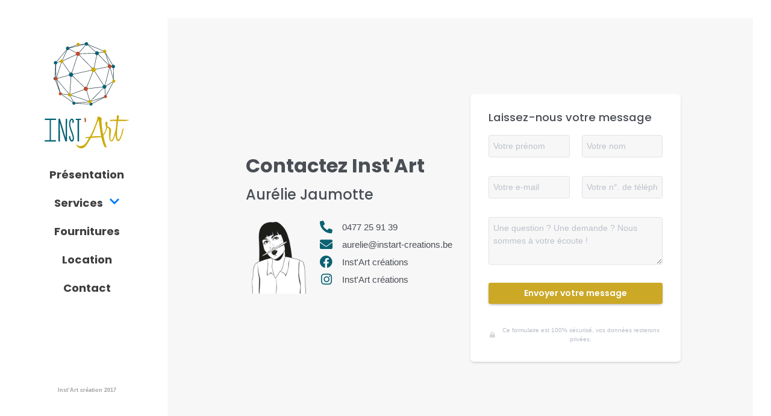

--- FILE ---
content_type: text/html; charset=UTF-8
request_url: https://www.instart-creations.be/contact/
body_size: 23519
content:
<!DOCTYPE html><html lang="fr-FR"><head >	<meta charset="UTF-8" />
	<meta name="viewport" content="width=device-width, initial-scale=1" />
	<meta name='robots' content='index, follow, max-image-preview:large, max-snippet:-1, max-video-preview:-1' />
	<style>img:is([sizes="auto" i], [sizes^="auto," i]) { contain-intrinsic-size: 3000px 1500px }</style>
	
	<!-- This site is optimized with the Yoast SEO plugin v23.9 - https://yoast.com/wordpress/plugins/seo/ -->
	<title>Contact - Instart Créations</title><link rel="preload" data-rocket-preload as="style" href="https://fonts.googleapis.com/css?family=Poppins%3A100%2C100italic%2C200%2C200italic%2C300%2C300italic%2C400%2C400italic%2C500%2C500italic%2C600%2C600italic%2C700%2C700italic%2C800%2C800italic%2C900%2C900italic&#038;display=swap" /><link rel="stylesheet" href="https://fonts.googleapis.com/css?family=Poppins%3A100%2C100italic%2C200%2C200italic%2C300%2C300italic%2C400%2C400italic%2C500%2C500italic%2C600%2C600italic%2C700%2C700italic%2C800%2C800italic%2C900%2C900italic&#038;display=swap" media="print" onload="this.media='all'" /><noscript><link rel="stylesheet" href="https://fonts.googleapis.com/css?family=Poppins%3A100%2C100italic%2C200%2C200italic%2C300%2C300italic%2C400%2C400italic%2C500%2C500italic%2C600%2C600italic%2C700%2C700italic%2C800%2C800italic%2C900%2C900italic&#038;display=swap" /></noscript><link rel="preload" data-rocket-preload as="image" href="" fetchpriority="high">
	<link rel="canonical" href="https://www.instart-creations.be/contact/" />
	<meta property="og:locale" content="fr_FR" />
	<meta property="og:type" content="article" />
	<meta property="og:title" content="Contact - Instart Créations" />
	<meta property="og:description" content="Contactez Inst&rsquo;Art Aurélie Jaumotte 0477 25 91 39 aurelie@instart-creations.be Inst&rsquo;Art créations Inst&rsquo;Art créations Laissez-nous votre message Ce formulaire est 100% sécurisé, vos données resterons privées." />
	<meta property="og:url" content="https://www.instart-creations.be/contact/" />
	<meta property="og:site_name" content="Instart Créations" />
	<meta property="article:publisher" content="https://www.facebook.com/instartcreations" />
	<meta property="article:modified_time" content="2022-01-24T20:09:32+00:00" />
	<meta property="og:image" content="https://www.instart-creations.be/wp-content/uploads/2021/09/instart-faceview-460x620-1.jpg" />
	<meta name="twitter:card" content="summary_large_image" />
	<meta name="twitter:label1" content="Durée de lecture estimée" />
	<meta name="twitter:data1" content="1 minute" />
	<script type="application/ld+json" class="yoast-schema-graph">{"@context":"https://schema.org","@graph":[{"@type":"WebPage","@id":"https://www.instart-creations.be/contact/","url":"https://www.instart-creations.be/contact/","name":"Contact - Instart Créations","isPartOf":{"@id":"https://www.instart-creations.be/#website"},"primaryImageOfPage":{"@id":"https://www.instart-creations.be/contact/#primaryimage"},"image":{"@id":"https://www.instart-creations.be/contact/#primaryimage"},"thumbnailUrl":"https://www.instart-creations.be/wp-content/uploads/2021/09/instart-faceview-460x620-1.jpg","datePublished":"2021-09-20T14:13:45+00:00","dateModified":"2022-01-24T20:09:32+00:00","breadcrumb":{"@id":"https://www.instart-creations.be/contact/#breadcrumb"},"inLanguage":"fr-FR","potentialAction":[{"@type":"ReadAction","target":["https://www.instart-creations.be/contact/"]}]},{"@type":"ImageObject","inLanguage":"fr-FR","@id":"https://www.instart-creations.be/contact/#primaryimage","url":"https://i0.wp.com/www.instart-creations.be/wp-content/uploads/2021/09/instart-faceview-460x620-1.jpg?fit=460%2C620&ssl=1","contentUrl":"https://i0.wp.com/www.instart-creations.be/wp-content/uploads/2021/09/instart-faceview-460x620-1.jpg?fit=460%2C620&ssl=1","width":460,"height":620},{"@type":"BreadcrumbList","@id":"https://www.instart-creations.be/contact/#breadcrumb","itemListElement":[{"@type":"ListItem","position":1,"name":"Accueil","item":"https://www.instart-creations.be/"},{"@type":"ListItem","position":2,"name":"Contact"}]},{"@type":"WebSite","@id":"https://www.instart-creations.be/#website","url":"https://www.instart-creations.be/","name":"Inst'Art créations","description":"Aurélie Jaumotte","publisher":{"@id":"https://www.instart-creations.be/#organization"},"potentialAction":[{"@type":"SearchAction","target":{"@type":"EntryPoint","urlTemplate":"https://www.instart-creations.be/?s={search_term_string}"},"query-input":{"@type":"PropertyValueSpecification","valueRequired":true,"valueName":"search_term_string"}}],"inLanguage":"fr-FR"},{"@type":"Organization","@id":"https://www.instart-creations.be/#organization","name":"Inst'Art Créations","url":"https://www.instart-creations.be/","logo":{"@type":"ImageObject","inLanguage":"fr-FR","@id":"https://www.instart-creations.be/#/schema/logo/image/","url":"https://i0.wp.com/www.instart-creations.be/wp-content/uploads/2021/09/cropped-Apple-iPad-Retina-Icon-Upload.png?fit=512%2C512&ssl=1","contentUrl":"https://i0.wp.com/www.instart-creations.be/wp-content/uploads/2021/09/cropped-Apple-iPad-Retina-Icon-Upload.png?fit=512%2C512&ssl=1","width":512,"height":512,"caption":"Inst'Art Créations"},"image":{"@id":"https://www.instart-creations.be/#/schema/logo/image/"},"sameAs":["https://www.facebook.com/instartcreations","https://www.instagram.com/instartcreations"]}]}</script>
	<!-- / Yoast SEO plugin. -->


<link rel='dns-prefetch' href='//i0.wp.com' />
<link rel='dns-prefetch' href='//c0.wp.com' />
<link href='https://fonts.gstatic.com' crossorigin rel='preconnect' />
<link rel="alternate" type="application/rss+xml" title="Instart Créations &raquo; Flux" href="https://www.instart-creations.be/feed/" />
<link rel="alternate" type="application/rss+xml" title="Instart Créations &raquo; Flux des commentaires" href="https://www.instart-creations.be/comments/feed/" />
<link rel='stylesheet' id='jupiterx-child-css' href='https://www.instart-creations.be/wp-content/themes/jupiterx-child/assets/css/style.css?ver=6.7.2' type='text/css' media='all' />
<style id='wp-emoji-styles-inline-css' type='text/css'>

	img.wp-smiley, img.emoji {
		display: inline !important;
		border: none !important;
		box-shadow: none !important;
		height: 1em !important;
		width: 1em !important;
		margin: 0 0.07em !important;
		vertical-align: -0.1em !important;
		background: none !important;
		padding: 0 !important;
	}
</style>
<link data-minify="1" rel='stylesheet' id='mediaelement-css' href='https://www.instart-creations.be/wp-content/cache/min/1/c/6.7.2/wp-includes/js/mediaelement/mediaelementplayer-legacy.min.css?ver=1739330471' type='text/css' media='all' />
<link data-minify="1" rel='stylesheet' id='wp-mediaelement-css' href='https://www.instart-creations.be/wp-content/cache/min/1/c/6.7.2/wp-includes/js/mediaelement/wp-mediaelement.min.css?ver=1739330472' type='text/css' media='all' />
<link data-minify="1" rel='stylesheet' id='jet-engine-frontend-css' href='https://www.instart-creations.be/wp-content/cache/min/1/wp-content/plugins/jet-engine/assets/css/frontend.css?ver=1732205373' type='text/css' media='all' />
<style id='classic-theme-styles-inline-css' type='text/css'>
/*! This file is auto-generated */
.wp-block-button__link{color:#fff;background-color:#32373c;border-radius:9999px;box-shadow:none;text-decoration:none;padding:calc(.667em + 2px) calc(1.333em + 2px);font-size:1.125em}.wp-block-file__button{background:#32373c;color:#fff;text-decoration:none}
</style>
<style id='global-styles-inline-css' type='text/css'>
:root{--wp--preset--aspect-ratio--square: 1;--wp--preset--aspect-ratio--4-3: 4/3;--wp--preset--aspect-ratio--3-4: 3/4;--wp--preset--aspect-ratio--3-2: 3/2;--wp--preset--aspect-ratio--2-3: 2/3;--wp--preset--aspect-ratio--16-9: 16/9;--wp--preset--aspect-ratio--9-16: 9/16;--wp--preset--color--black: #000000;--wp--preset--color--cyan-bluish-gray: #abb8c3;--wp--preset--color--white: #ffffff;--wp--preset--color--pale-pink: #f78da7;--wp--preset--color--vivid-red: #cf2e2e;--wp--preset--color--luminous-vivid-orange: #ff6900;--wp--preset--color--luminous-vivid-amber: #fcb900;--wp--preset--color--light-green-cyan: #7bdcb5;--wp--preset--color--vivid-green-cyan: #00d084;--wp--preset--color--pale-cyan-blue: #8ed1fc;--wp--preset--color--vivid-cyan-blue: #0693e3;--wp--preset--color--vivid-purple: #9b51e0;--wp--preset--gradient--vivid-cyan-blue-to-vivid-purple: linear-gradient(135deg,rgba(6,147,227,1) 0%,rgb(155,81,224) 100%);--wp--preset--gradient--light-green-cyan-to-vivid-green-cyan: linear-gradient(135deg,rgb(122,220,180) 0%,rgb(0,208,130) 100%);--wp--preset--gradient--luminous-vivid-amber-to-luminous-vivid-orange: linear-gradient(135deg,rgba(252,185,0,1) 0%,rgba(255,105,0,1) 100%);--wp--preset--gradient--luminous-vivid-orange-to-vivid-red: linear-gradient(135deg,rgba(255,105,0,1) 0%,rgb(207,46,46) 100%);--wp--preset--gradient--very-light-gray-to-cyan-bluish-gray: linear-gradient(135deg,rgb(238,238,238) 0%,rgb(169,184,195) 100%);--wp--preset--gradient--cool-to-warm-spectrum: linear-gradient(135deg,rgb(74,234,220) 0%,rgb(151,120,209) 20%,rgb(207,42,186) 40%,rgb(238,44,130) 60%,rgb(251,105,98) 80%,rgb(254,248,76) 100%);--wp--preset--gradient--blush-light-purple: linear-gradient(135deg,rgb(255,206,236) 0%,rgb(152,150,240) 100%);--wp--preset--gradient--blush-bordeaux: linear-gradient(135deg,rgb(254,205,165) 0%,rgb(254,45,45) 50%,rgb(107,0,62) 100%);--wp--preset--gradient--luminous-dusk: linear-gradient(135deg,rgb(255,203,112) 0%,rgb(199,81,192) 50%,rgb(65,88,208) 100%);--wp--preset--gradient--pale-ocean: linear-gradient(135deg,rgb(255,245,203) 0%,rgb(182,227,212) 50%,rgb(51,167,181) 100%);--wp--preset--gradient--electric-grass: linear-gradient(135deg,rgb(202,248,128) 0%,rgb(113,206,126) 100%);--wp--preset--gradient--midnight: linear-gradient(135deg,rgb(2,3,129) 0%,rgb(40,116,252) 100%);--wp--preset--font-size--small: 13px;--wp--preset--font-size--medium: 20px;--wp--preset--font-size--large: 36px;--wp--preset--font-size--x-large: 42px;--wp--preset--spacing--20: 0.44rem;--wp--preset--spacing--30: 0.67rem;--wp--preset--spacing--40: 1rem;--wp--preset--spacing--50: 1.5rem;--wp--preset--spacing--60: 2.25rem;--wp--preset--spacing--70: 3.38rem;--wp--preset--spacing--80: 5.06rem;--wp--preset--shadow--natural: 6px 6px 9px rgba(0, 0, 0, 0.2);--wp--preset--shadow--deep: 12px 12px 50px rgba(0, 0, 0, 0.4);--wp--preset--shadow--sharp: 6px 6px 0px rgba(0, 0, 0, 0.2);--wp--preset--shadow--outlined: 6px 6px 0px -3px rgba(255, 255, 255, 1), 6px 6px rgba(0, 0, 0, 1);--wp--preset--shadow--crisp: 6px 6px 0px rgba(0, 0, 0, 1);}:where(.is-layout-flex){gap: 0.5em;}:where(.is-layout-grid){gap: 0.5em;}body .is-layout-flex{display: flex;}.is-layout-flex{flex-wrap: wrap;align-items: center;}.is-layout-flex > :is(*, div){margin: 0;}body .is-layout-grid{display: grid;}.is-layout-grid > :is(*, div){margin: 0;}:where(.wp-block-columns.is-layout-flex){gap: 2em;}:where(.wp-block-columns.is-layout-grid){gap: 2em;}:where(.wp-block-post-template.is-layout-flex){gap: 1.25em;}:where(.wp-block-post-template.is-layout-grid){gap: 1.25em;}.has-black-color{color: var(--wp--preset--color--black) !important;}.has-cyan-bluish-gray-color{color: var(--wp--preset--color--cyan-bluish-gray) !important;}.has-white-color{color: var(--wp--preset--color--white) !important;}.has-pale-pink-color{color: var(--wp--preset--color--pale-pink) !important;}.has-vivid-red-color{color: var(--wp--preset--color--vivid-red) !important;}.has-luminous-vivid-orange-color{color: var(--wp--preset--color--luminous-vivid-orange) !important;}.has-luminous-vivid-amber-color{color: var(--wp--preset--color--luminous-vivid-amber) !important;}.has-light-green-cyan-color{color: var(--wp--preset--color--light-green-cyan) !important;}.has-vivid-green-cyan-color{color: var(--wp--preset--color--vivid-green-cyan) !important;}.has-pale-cyan-blue-color{color: var(--wp--preset--color--pale-cyan-blue) !important;}.has-vivid-cyan-blue-color{color: var(--wp--preset--color--vivid-cyan-blue) !important;}.has-vivid-purple-color{color: var(--wp--preset--color--vivid-purple) !important;}.has-black-background-color{background-color: var(--wp--preset--color--black) !important;}.has-cyan-bluish-gray-background-color{background-color: var(--wp--preset--color--cyan-bluish-gray) !important;}.has-white-background-color{background-color: var(--wp--preset--color--white) !important;}.has-pale-pink-background-color{background-color: var(--wp--preset--color--pale-pink) !important;}.has-vivid-red-background-color{background-color: var(--wp--preset--color--vivid-red) !important;}.has-luminous-vivid-orange-background-color{background-color: var(--wp--preset--color--luminous-vivid-orange) !important;}.has-luminous-vivid-amber-background-color{background-color: var(--wp--preset--color--luminous-vivid-amber) !important;}.has-light-green-cyan-background-color{background-color: var(--wp--preset--color--light-green-cyan) !important;}.has-vivid-green-cyan-background-color{background-color: var(--wp--preset--color--vivid-green-cyan) !important;}.has-pale-cyan-blue-background-color{background-color: var(--wp--preset--color--pale-cyan-blue) !important;}.has-vivid-cyan-blue-background-color{background-color: var(--wp--preset--color--vivid-cyan-blue) !important;}.has-vivid-purple-background-color{background-color: var(--wp--preset--color--vivid-purple) !important;}.has-black-border-color{border-color: var(--wp--preset--color--black) !important;}.has-cyan-bluish-gray-border-color{border-color: var(--wp--preset--color--cyan-bluish-gray) !important;}.has-white-border-color{border-color: var(--wp--preset--color--white) !important;}.has-pale-pink-border-color{border-color: var(--wp--preset--color--pale-pink) !important;}.has-vivid-red-border-color{border-color: var(--wp--preset--color--vivid-red) !important;}.has-luminous-vivid-orange-border-color{border-color: var(--wp--preset--color--luminous-vivid-orange) !important;}.has-luminous-vivid-amber-border-color{border-color: var(--wp--preset--color--luminous-vivid-amber) !important;}.has-light-green-cyan-border-color{border-color: var(--wp--preset--color--light-green-cyan) !important;}.has-vivid-green-cyan-border-color{border-color: var(--wp--preset--color--vivid-green-cyan) !important;}.has-pale-cyan-blue-border-color{border-color: var(--wp--preset--color--pale-cyan-blue) !important;}.has-vivid-cyan-blue-border-color{border-color: var(--wp--preset--color--vivid-cyan-blue) !important;}.has-vivid-purple-border-color{border-color: var(--wp--preset--color--vivid-purple) !important;}.has-vivid-cyan-blue-to-vivid-purple-gradient-background{background: var(--wp--preset--gradient--vivid-cyan-blue-to-vivid-purple) !important;}.has-light-green-cyan-to-vivid-green-cyan-gradient-background{background: var(--wp--preset--gradient--light-green-cyan-to-vivid-green-cyan) !important;}.has-luminous-vivid-amber-to-luminous-vivid-orange-gradient-background{background: var(--wp--preset--gradient--luminous-vivid-amber-to-luminous-vivid-orange) !important;}.has-luminous-vivid-orange-to-vivid-red-gradient-background{background: var(--wp--preset--gradient--luminous-vivid-orange-to-vivid-red) !important;}.has-very-light-gray-to-cyan-bluish-gray-gradient-background{background: var(--wp--preset--gradient--very-light-gray-to-cyan-bluish-gray) !important;}.has-cool-to-warm-spectrum-gradient-background{background: var(--wp--preset--gradient--cool-to-warm-spectrum) !important;}.has-blush-light-purple-gradient-background{background: var(--wp--preset--gradient--blush-light-purple) !important;}.has-blush-bordeaux-gradient-background{background: var(--wp--preset--gradient--blush-bordeaux) !important;}.has-luminous-dusk-gradient-background{background: var(--wp--preset--gradient--luminous-dusk) !important;}.has-pale-ocean-gradient-background{background: var(--wp--preset--gradient--pale-ocean) !important;}.has-electric-grass-gradient-background{background: var(--wp--preset--gradient--electric-grass) !important;}.has-midnight-gradient-background{background: var(--wp--preset--gradient--midnight) !important;}.has-small-font-size{font-size: var(--wp--preset--font-size--small) !important;}.has-medium-font-size{font-size: var(--wp--preset--font-size--medium) !important;}.has-large-font-size{font-size: var(--wp--preset--font-size--large) !important;}.has-x-large-font-size{font-size: var(--wp--preset--font-size--x-large) !important;}
:where(.wp-block-post-template.is-layout-flex){gap: 1.25em;}:where(.wp-block-post-template.is-layout-grid){gap: 1.25em;}
:where(.wp-block-columns.is-layout-flex){gap: 2em;}:where(.wp-block-columns.is-layout-grid){gap: 2em;}
:root :where(.wp-block-pullquote){font-size: 1.5em;line-height: 1.6;}
</style>
<link rel='stylesheet' id='jupiterx-popups-animation-css' href='https://www.instart-creations.be/wp-content/plugins/jupiterx-core/includes/extensions/raven/assets/lib/animate/animate.min.css?ver=4.8.5' type='text/css' media='all' />
<link data-minify="1" rel='stylesheet' id='jupiterx-css' href='https://www.instart-creations.be/wp-content/cache/min/1/wp-content/uploads/jupiterx/compiler/jupiterx/a634cca.css?ver=1732207426' type='text/css' media='all' />
<link data-minify="1" rel='stylesheet' id='font-awesome-all-css' href='https://www.instart-creations.be/wp-content/cache/min/1/wp-content/plugins/jet-menu/assets/public/lib/font-awesome/css/all.min.css?ver=1732205374' type='text/css' media='all' />
<link rel='stylesheet' id='font-awesome-v4-shims-css' href='https://www.instart-creations.be/wp-content/plugins/jet-menu/assets/public/lib/font-awesome/css/v4-shims.min.css?ver=5.12.0' type='text/css' media='all' />
<link data-minify="1" rel='stylesheet' id='jet-menu-public-styles-css' href='https://www.instart-creations.be/wp-content/cache/min/1/wp-content/plugins/jet-menu/assets/public/css/public.css?ver=1732205374' type='text/css' media='all' />
<link data-minify="1" rel='stylesheet' id='jet-popup-frontend-css' href='https://www.instart-creations.be/wp-content/cache/min/1/wp-content/plugins/jet-popup/assets/css/jet-popup-frontend.css?ver=1732205374' type='text/css' media='all' />
<link data-minify="1" rel='stylesheet' id='jupiterx-elements-dynamic-styles-css' href='https://www.instart-creations.be/wp-content/cache/min/1/wp-content/uploads/jupiterx/compiler/jupiterx-elements-dynamic-styles/20541ea.css?ver=1732207426' type='text/css' media='all' />
<link data-minify="1" rel='stylesheet' id='jet-elements-css' href='https://www.instart-creations.be/wp-content/cache/min/1/wp-content/plugins/jet-elements/assets/css/jet-elements.css?ver=1732205374' type='text/css' media='all' />
<link data-minify="1" rel='stylesheet' id='jet-elements-skin-css' href='https://www.instart-creations.be/wp-content/cache/min/1/wp-content/plugins/jet-elements/assets/css/jet-elements-skin.css?ver=1732205374' type='text/css' media='all' />
<link data-minify="1" rel='stylesheet' id='elementor-icons-css' href='https://www.instart-creations.be/wp-content/cache/min/1/wp-content/plugins/elementor/assets/lib/eicons/css/elementor-icons.min.css?ver=1732205374' type='text/css' media='all' />
<link rel='stylesheet' id='elementor-frontend-css' href='https://www.instart-creations.be/wp-content/plugins/elementor/assets/css/frontend.min.css?ver=3.25.9' type='text/css' media='all' />
<style id='elementor-frontend-inline-css' type='text/css'>
.elementor-kit-5{--e-global-color-primary:#4A4E55;--e-global-color-secondary:#4A4E55;--e-global-color-text:#404040;--e-global-color-accent:#CBA826;--e-global-color-17f13a57:#BE4B32;--e-global-color-2e88b27:#0A6172;--e-global-color-6e8ff24:#F7F7F7;--e-global-color-a31ccfa:#FFFFFF;}.elementor-section.elementor-section-boxed > .elementor-container{max-width:1140px;}.e-con{--container-max-width:1140px;}{}h1.entry-title{display:var(--page-title-display);}@media(max-width:1024px){.elementor-section.elementor-section-boxed > .elementor-container{max-width:1024px;}.e-con{--container-max-width:1024px;}}@media(max-width:767px){.elementor-section.elementor-section-boxed > .elementor-container{max-width:767px;}.e-con{--container-max-width:767px;}}
.elementor-57 .elementor-element.elementor-element-1840360 .elementor-repeater-item-ffc617b.jet-parallax-section__layout .jet-parallax-section__image{background-size:auto;}.elementor-bc-flex-widget .elementor-57 .elementor-element.elementor-element-dd29356.elementor-column:not(.raven-column-flex-vertical) .elementor-widget-wrap{align-items:center;}.elementor-57 .elementor-element.elementor-element-dd29356.elementor-column.elementor-element[data-element_type="column"]:not(.raven-column-flex-vertical) > .elementor-widget-wrap.elementor-element-populated{align-content:center;align-items:center;}.elementor-57 .elementor-element.elementor-element-dd29356.elementor-column.elementor-element[data-element_type="column"].raven-column-flex-vertical > .elementor-widget-wrap.elementor-element-populated{justify-content:center;}.elementor-widget-heading .elementor-heading-title{color:var( --e-global-color-primary );}.elementor-57 .elementor-element.elementor-element-e9f2890 .elementor-repeater-item-87222bc.jet-parallax-section__layout .jet-parallax-section__image{background-size:auto;}.elementor-widget-image .widget-image-caption{color:var( --e-global-color-text );}.elementor-widget-icon-list .elementor-icon-list-item:not(:last-child):after{border-color:var( --e-global-color-text );}.elementor-widget-icon-list .elementor-icon-list-icon i{color:var( --e-global-color-primary );}.elementor-widget-icon-list .elementor-icon-list-icon svg{fill:var( --e-global-color-primary );}.elementor-widget-icon-list .elementor-icon-list-text{color:var( --e-global-color-secondary );}.elementor-57 .elementor-element.elementor-element-35bcab3 .elementor-icon-list-items:not(.elementor-inline-items) .elementor-icon-list-item:not(:last-child){padding-bottom:calc(6px/2);}.elementor-57 .elementor-element.elementor-element-35bcab3 .elementor-icon-list-items:not(.elementor-inline-items) .elementor-icon-list-item:not(:first-child){margin-top:calc(6px/2);}.elementor-57 .elementor-element.elementor-element-35bcab3 .elementor-icon-list-items.elementor-inline-items .elementor-icon-list-item{margin-right:calc(6px/2);margin-left:calc(6px/2);}.elementor-57 .elementor-element.elementor-element-35bcab3 .elementor-icon-list-items.elementor-inline-items{margin-right:calc(-6px/2);margin-left:calc(-6px/2);}body.rtl .elementor-57 .elementor-element.elementor-element-35bcab3 .elementor-icon-list-items.elementor-inline-items .elementor-icon-list-item:after{left:calc(-6px/2);}body:not(.rtl) .elementor-57 .elementor-element.elementor-element-35bcab3 .elementor-icon-list-items.elementor-inline-items .elementor-icon-list-item:after{right:calc(-6px/2);}.elementor-57 .elementor-element.elementor-element-35bcab3 .elementor-icon-list-icon i{color:var( --e-global-color-2e88b27 );transition:color 0.3s;}.elementor-57 .elementor-element.elementor-element-35bcab3 .elementor-icon-list-icon svg{fill:var( --e-global-color-2e88b27 );transition:fill 0.3s;}.elementor-57 .elementor-element.elementor-element-35bcab3 .elementor-icon-list-item:hover .elementor-icon-list-icon i{color:var( --e-global-color-accent );}.elementor-57 .elementor-element.elementor-element-35bcab3 .elementor-icon-list-item:hover .elementor-icon-list-icon svg{fill:var( --e-global-color-accent );}.elementor-57 .elementor-element.elementor-element-35bcab3{--e-icon-list-icon-size:21px;--e-icon-list-icon-align:center;--e-icon-list-icon-margin:0 calc(var(--e-icon-list-icon-size, 1em) * 0.125);--icon-vertical-offset:0px;}.elementor-57 .elementor-element.elementor-element-35bcab3 .elementor-icon-list-icon{padding-right:8px;}.elementor-57 .elementor-element.elementor-element-35bcab3 .elementor-icon-list-item > .elementor-icon-list-text, .elementor-57 .elementor-element.elementor-element-35bcab3 .elementor-icon-list-item > a{font-size:1.1em;}.elementor-57 .elementor-element.elementor-element-35bcab3 .elementor-icon-list-item:hover .elementor-icon-list-text{color:var( --e-global-color-accent );}.elementor-57 .elementor-element.elementor-element-35bcab3 .elementor-icon-list-text{transition:color 0.3s;}.elementor-57 .elementor-element.elementor-element-b382776 > .elementor-element-populated{padding:0px 0px 0px 10px;}.elementor-57 .elementor-element.elementor-element-5e537c8 .elementor-repeater-item-5482744.jet-parallax-section__layout .jet-parallax-section__image{background-size:auto;}.elementor-widget-contact-form-7 .wpcf7 input.wpcf7-submit{background-color:var( --e-global-color-primary );}.elementor-widget-contact-form-7 .wpcf7 input.wpcf7-submit:hover{background-color:var( --e-global-color-primary );}.elementor-widget-contact-form-7 .wpcf7 input.wpcf7-submit:focus{background-color:var( --e-global-color-primary );}.elementor-57 .elementor-element.elementor-element-290393c .wpcf7 .wpcf7-form-control:not(.wpcf7-submit):not(.wpcf7-checkbox):not(.wpcf7-radio):not(.wpcf7-acceptance):not(.wpcf7-file){background-color:#F7F7F7;padding:7px 7px 7px 7px;margin:0px 0px 15px 0px;border-radius:3px 3px 3px 3px;color:#404040;border-style:solid;border-width:1px 1px 1px 1px;border-color:#E0E3E5;}.elementor-57 .elementor-element.elementor-element-290393c .wpcf7 span.wpcf7-not-valid-tip{text-align:left;display:block;}.elementor-57 .elementor-element.elementor-element-290393c .wpcf7 .wpcf7-form .wpcf7-form-control::-webkit-input-placeholder{color:#BCC1CA;}.elementor-57 .elementor-element.elementor-element-290393c .wpcf7 .wpcf7-form .wpcf7-form-control::-moz-placeholder{color:#BCC1CA;}.elementor-57 .elementor-element.elementor-element-290393c .wpcf7 .wpcf7-form .wpcf7-form-control:-ms-input-placeholder{color:#BCC1CA;}.elementor-57 .elementor-element.elementor-element-290393c .wpcf7 .wpcf7-form-control:not(.wpcf7-submit):not(.wpcf7-checkbox):not(.wpcf7-radio):not(.wpcf7-acceptance):not(.wpcf7-file):focus{color:#8F7414;border-style:solid;border-width:1px 1px 1px 1px;border-color:var( --e-global-color-accent );}.elementor-57 .elementor-element.elementor-element-290393c .wpcf7 .wpcf7-form .wpcf7-form-control:focus::-webkit-input-placeholder{color:#888E98;}.elementor-57 .elementor-element.elementor-element-290393c .wpcf7 .wpcf7-form .wpcf7-form-control:focus::-moz-placeholder{color:#888E98;}.elementor-57 .elementor-element.elementor-element-290393c .wpcf7 .wpcf7-form .wpcf7-form-control:focus:-ms-input-placeholder{color:#888E98;}.elementor-57 .elementor-element.elementor-element-290393c .wpcf7 input.wpcf7-submit{background-color:var( --e-global-color-accent );color:var( --e-global-color-a31ccfa );padding:7px 10px 7px 10px;border-style:solid;border-width:0px 0px 0px 0px;border-radius:3px 3px 3px 3px;box-shadow:0px 2px 5px -2px rgba(0,0,0,0.5);margin:-7px 0px 0px 0px;display:block;width:100%;}.elementor-57 .elementor-element.elementor-element-290393c  .wpcf7 input.wpcf7-submit{font-family:"Poppins", Sans-serif;font-weight:600;}.elementor-57 .elementor-element.elementor-element-290393c .wpcf7 input.wpcf7-submit:hover{background-color:#0A6172;box-shadow:0px 2px 10px -2px rgba(10.000000000000005, 97.00000000000001, 113.99999999999999, 0.93);}.elementor-57 .elementor-element.elementor-element-290393c .wpcf7 div.wpcf7-response-output{text-align:left;}.elementor-57 .elementor-element.elementor-element-dd506c9 .elementor-icon-list-icon i{color:#D5D8DE;transition:color 0.3s;}.elementor-57 .elementor-element.elementor-element-dd506c9 .elementor-icon-list-icon svg{fill:#D5D8DE;transition:fill 0.3s;}.elementor-57 .elementor-element.elementor-element-dd506c9{--e-icon-list-icon-size:10px;--icon-vertical-offset:0px;}.elementor-57 .elementor-element.elementor-element-dd506c9 .elementor-icon-list-item > .elementor-icon-list-text, .elementor-57 .elementor-element.elementor-element-dd506c9 .elementor-icon-list-item > a{font-size:10px;font-weight:500;}.elementor-57 .elementor-element.elementor-element-dd506c9 .elementor-icon-list-text{color:#B6BBC6;transition:color 0.3s;}.elementor-57 .elementor-element.elementor-element-5e537c8:not(.elementor-motion-effects-element-type-background), .elementor-57 .elementor-element.elementor-element-5e537c8 > .elementor-motion-effects-container > .elementor-motion-effects-layer{background-color:var( --e-global-color-a31ccfa );}.elementor-57 .elementor-element.elementor-element-5e537c8, .elementor-57 .elementor-element.elementor-element-5e537c8 > .elementor-background-overlay{border-radius:6px 6px 6px 6px;}.elementor-57 .elementor-element.elementor-element-5e537c8{box-shadow:0px 2px 4px -1px rgba(0, 0, 0, 0.2);transition:background 0.3s, border 0.3s, border-radius 0.3s, box-shadow 0.3s;margin-top:0px;margin-bottom:0px;padding:20px 20px 20px 20px;}.elementor-57 .elementor-element.elementor-element-5e537c8 > .elementor-background-overlay{transition:background 0.3s, border-radius 0.3s, opacity 0.3s;}.elementor-57 .elementor-element.elementor-element-1840360:not(.elementor-motion-effects-element-type-background), .elementor-57 .elementor-element.elementor-element-1840360 > .elementor-motion-effects-container > .elementor-motion-effects-layer{background-color:#F7F7F7;}.elementor-57 .elementor-element.elementor-element-1840360 > .elementor-container{min-height:80vh;}.elementor-57 .elementor-element.elementor-element-1840360{transition:background 0.3s, border 0.3s, border-radius 0.3s, box-shadow 0.3s;padding:60px 120px 60px 120px;}.elementor-57 .elementor-element.elementor-element-1840360 > .elementor-background-overlay{transition:background 0.3s, border-radius 0.3s, opacity 0.3s;}@media(max-width:767px){.elementor-57 .elementor-element.elementor-element-dea8d57{text-align:center;}.elementor-57 .elementor-element.elementor-element-2302668{text-align:center;}.elementor-57 .elementor-element.elementor-element-59832b3 > .elementor-element-populated{padding:0px 0px 0px 0px;}.elementor-57 .elementor-element.elementor-element-35bcab3 .elementor-icon-list-items:not(.elementor-inline-items) .elementor-icon-list-item:not(:last-child){padding-bottom:calc(13px/2);}.elementor-57 .elementor-element.elementor-element-35bcab3 .elementor-icon-list-items:not(.elementor-inline-items) .elementor-icon-list-item:not(:first-child){margin-top:calc(13px/2);}.elementor-57 .elementor-element.elementor-element-35bcab3 .elementor-icon-list-items.elementor-inline-items .elementor-icon-list-item{margin-right:calc(13px/2);margin-left:calc(13px/2);}.elementor-57 .elementor-element.elementor-element-35bcab3 .elementor-icon-list-items.elementor-inline-items{margin-right:calc(-13px/2);margin-left:calc(-13px/2);}body.rtl .elementor-57 .elementor-element.elementor-element-35bcab3 .elementor-icon-list-items.elementor-inline-items .elementor-icon-list-item:after{left:calc(-13px/2);}body:not(.rtl) .elementor-57 .elementor-element.elementor-element-35bcab3 .elementor-icon-list-items.elementor-inline-items .elementor-icon-list-item:after{right:calc(-13px/2);}.elementor-57 .elementor-element.elementor-element-b382776 > .elementor-element-populated{padding:0px 0px 0px 0px;}.elementor-57 .elementor-element.elementor-element-e90f646{text-align:center;}.elementor-57 .elementor-element.elementor-element-5e537c8{margin-top:10px;margin-bottom:0px;}.elementor-57 .elementor-element.elementor-element-1840360{padding:120px 20px 60px 20px;}}@media(min-width:768px){.elementor-57 .elementor-element.elementor-element-dd29356{width:50.978%;}.elementor-57 .elementor-element.elementor-element-465dea5{width:31.286%;}.elementor-57 .elementor-element.elementor-element-59832b3{width:68.714%;}.elementor-57 .elementor-element.elementor-element-b382776{width:49.022%;}}/* Start JX Custom Fonts CSS *//* End JX Custom Fonts CSS */
/* Start JX Custom Fonts CSS *//* End JX Custom Fonts CSS */
/* Start JX Custom Fonts CSS *//* End JX Custom Fonts CSS */
/* Start JX Custom Fonts CSS *//* End JX Custom Fonts CSS */
.elementor-274 .elementor-element.elementor-element-7703ba5f .elementor-repeater-item-beeb5d4.jet-parallax-section__layout .jet-parallax-section__image{background-size:auto;}.elementor-widget-image .widget-image-caption{color:var( --e-global-color-text );}.elementor-274 .elementor-element.elementor-element-7730713b.elementor-column > .elementor-widget-wrap{justify-content:flex-end;}.elementor-274 .elementor-element.elementor-element-7730713b.elementor-column.raven-column-flex-vertical > .elementor-widget-wrap{align-content:flex-end;align-items:flex-end;flex-wrap:wrap;}.elementor-widget-raven-nav-menu .raven-nav-menu-main .raven-nav-menu > li > a.raven-menu-item{color:var( --e-global-color-text );}.elementor-widget-raven-nav-menu .raven-nav-menu-main .raven-nav-menu > li:not(.current-menu-parent):not(.current-menu-ancestor) > a.raven-menu-item:hover:not(.raven-menu-item-active), .elementor-widget-raven-nav-menu .raven-nav-menu-main .raven-nav-menu > li:not(.current-menu-parent):not(.current-menu-ancestor) > a.highlighted:not(.raven-menu-item-active){color:var( --e-global-color-accent );}.elementor-widget-raven-nav-menu .raven-nav-menu-main .raven-nav-menu > li > a.raven-menu-item-active, .elementor-widget-raven-nav-menu .raven-nav-menu-main .raven-nav-menu > li.current-menu-parent > a, .elementor-widget-raven-nav-menu .raven-nav-menu-main .raven-nav-menu > li.current-menu-ancestor > a{color:var( --e-global-color-accent );}.elementor-widget-raven-nav-menu .raven-nav-menu-main .raven-submenu > li > a.raven-submenu-item{color:var( --e-global-color-text );}.elementor-widget-raven-nav-menu .raven-nav-menu-main .raven-submenu > li:not(.current-menu-parent):not(.current-menu-ancestor) > a.raven-submenu-item:hover:not(.raven-menu-item-active), .elementor-widget-raven-nav-menu .raven-nav-menu-main .raven-submenu > li:not(.current-menu-parent):not(.current-menu-ancestor) > a.highlighted:not(.raven-menu-item-active){color:var( --e-global-color-accent );}.elementor-widget-raven-nav-menu .raven-nav-menu-main .raven-submenu > li > a.raven-menu-item-active, .elementor-widget-raven-nav-menu .raven-nav-menu-main .raven-submenu > li.current-menu-parent > a, .elementor-widget-raven-nav-menu .raven-nav-menu-main .raven-submenu > li.current-menu-ancestor > a{color:var( --e-global-color-accent );}.elementor-widget-raven-nav-menu .raven-nav-menu-mobile .raven-nav-menu li > a{color:var( --e-global-color-text );}.elementor-widget-raven-nav-menu .raven-nav-menu-mobile .raven-nav-menu li > a:hover{color:var( --e-global-color-accent );}.elementor-widget-raven-nav-menu .raven-nav-menu-mobile .raven-nav-menu li > a.raven-menu-item-active, .elementor-widget-raven-nav-menu .raven-nav-menu-mobile .raven-nav-menu li > a:active, .elementor-widget-raven-nav-menu .raven-nav-menu-mobile .raven-nav-menu > li.current-menu-ancestor > a.raven-menu-item{color:var( --e-global-color-accent );}.elementor-widget-raven-nav-menu .raven-nav-menu-toggle-button{color:var( --e-global-color-secondary );}.elementor-widget-raven-nav-menu .raven-nav-menu-toggle-button svg{fill:var( --e-global-color-secondary );}.elementor-widget-raven-nav-menu .hamburger-inner, .elementor-widget-raven-nav-menu .hamburger-inner::after, .elementor-widget-raven-nav-menu .hamburger-inner::before{background-color:var( --e-global-color-secondary );}.elementor-widget-raven-nav-menu .raven-nav-menu-toggle-button:hover{color:var( --e-global-color-accent );}.elementor-widget-raven-nav-menu .raven-nav-menu-toggle-button:hover svg{fill:var( --e-global-color-accent );}.elementor-widget-raven-nav-menu .raven-nav-menu-toggle-button:hover .hamburger-inner, .elementor-widget-raven-nav-menu .raven-nav-menu-toggle-button:hover  .hamburger-inner::after, .elementor-widget-raven-nav-menu .raven-nav-menu-toggle-button:hover  .hamburger-inner::before{background-color:var( --e-global-color-accent );}.elementor-274 .elementor-element.elementor-element-6bd602c3 .raven-nav-menu-mobile{background-color:#FFFFFF;box-shadow:0px 0px 10px 0px rgba(0, 0, 0, 0.11);}.elementor-274 .elementor-element.elementor-element-6bd602c3{width:auto;max-width:auto;}.elementor-274 .elementor-element.elementor-element-6bd602c3 .raven-nav-menu-main .raven-nav-menu > li > a.raven-menu-item{font-family:"Poppins", Sans-serif;font-weight:600;padding:10px 0px 10px 0px;}.elementor-274 .elementor-element.elementor-element-6bd602c3 .raven-nav-menu-horizontal .raven-nav-menu > li:not(:last-child){margin-right:20px;}.elementor-274 .elementor-element.elementor-element-6bd602c3 .raven-nav-menu-vertical .raven-nav-menu > li:not(:last-child){margin-bottom:20px;}.elementor-274 .elementor-element.elementor-element-6bd602c3 .raven-nav-menu-main .raven-submenu > li > a.raven-submenu-item{font-family:"Poppins", Sans-serif;font-weight:600;}.elementor-274 .elementor-element.elementor-element-6bd602c3 .raven-nav-menu-main .raven-submenu > li:not(:last-child){border-color:#FFFFFF;border-bottom-width:1px;}.elementor-274 .elementor-element.elementor-element-6bd602c3 .raven-nav-menu-main .raven-submenu{border-radius:6px 6px 6px 6px;box-shadow:0px 1px 5px -2px rgba(0,0,0,0.5);}.elementor-274 .elementor-element.elementor-element-6bd602c3 .raven-nav-menu-mobile .raven-nav-menu li > a{font-family:"Poppins", Sans-serif;font-weight:600;padding:8px 32px 8px 32px;}.elementor-274 .elementor-element.elementor-element-6bd602c3 .raven-nav-menu-toggle{text-align:center;}.elementor-274 .elementor-element.elementor-element-6bd602c3 .raven-nav-menu-close-button:hover{color:#BE4B32;}.elementor-274 .elementor-element.elementor-element-7703ba5f:not(.elementor-motion-effects-element-type-background), .elementor-274 .elementor-element.elementor-element-7703ba5f > .elementor-motion-effects-container > .elementor-motion-effects-layer{background-color:#FFFFFF;}.elementor-274 .elementor-element.elementor-element-7703ba5f{transition:background 0.3s, border 0.3s, border-radius 0.3s, box-shadow 0.3s;}.elementor-274 .elementor-element.elementor-element-7703ba5f > .elementor-background-overlay{transition:background 0.3s, border-radius 0.3s, opacity 0.3s;}@media(max-width:767px){.elementor-274 .elementor-element.elementor-element-832904d{width:50%;}.elementor-274 .elementor-element.elementor-element-731c011{text-align:left;}.elementor-274 .elementor-element.elementor-element-731c011 img{width:100%;max-width:69px;}.elementor-274 .elementor-element.elementor-element-7730713b{width:50%;}.elementor-bc-flex-widget .elementor-274 .elementor-element.elementor-element-7730713b.elementor-column .elementor-widget-wrap{align-items:center;}.elementor-274 .elementor-element.elementor-element-7730713b.elementor-column.elementor-element[data-element_type="column"] > .elementor-widget-wrap.elementor-element-populated{align-content:center;align-items:center;}.elementor-274 .elementor-element.elementor-element-6bd602c3 .raven-nav-menu-mobile > .raven-side-menu-logo{max-width:50%;}.elementor-274 .elementor-element.elementor-element-6bd602c3 .raven-nav-menu-mobile .raven-nav-menu li > a{font-size:1.1em;padding:7px 8px 7px 8px;}.elementor-274 .elementor-element.elementor-element-6bd602c3 .raven-nav-menu-toggle-button{font-size:95px;}.elementor-274 .elementor-element.elementor-element-6bd602c3 .raven-nav-menu-custom-icon svg{width:95px;}.elementor-274 .elementor-element.elementor-element-6bd602c3 .hamburger .hamburger-box{width:95px;}.elementor-274 .elementor-element.elementor-element-6bd602c3 .hamburger-box{height:calc(((95px/8) * 3) + calc((95px/4) * 2));}.elementor-274 .elementor-element.elementor-element-6bd602c3 .hamburger-box .hamburger-inner{margin-top:calc((95px/8) / -2);}.elementor-274 .elementor-element.elementor-element-6bd602c3 .hamburger-inner{width:95px;}.elementor-274 .elementor-element.elementor-element-6bd602c3 .hamburger-inner::before{width:95px;}.elementor-274 .elementor-element.elementor-element-6bd602c3 .hamburger-inner::after{width:95px;}.elementor-274 .elementor-element.elementor-element-6bd602c3 .hamburger-inner, .elementor-274 .elementor-element.elementor-element-6bd602c3 .hamburger-inner::before, .elementor-274 .elementor-element.elementor-element-6bd602c3 .hamburger-inner::after{height:calc(95px / 8);}.elementor-274 .elementor-element.elementor-element-6bd602c3 .hamburger:not(.is-active) .hamburger-inner::before{top:calc(((95px/8) + calc(95px/4)) * -1);}.elementor-274 .elementor-element.elementor-element-6bd602c3 .hamburger:not(.is-active) .hamburger-inner::after{bottom:calc(((95px/8) + calc(95px/4)) * -1);}.elementor-274 .elementor-element.elementor-element-7703ba5f{padding:0px 15px 0px 15px;}}/* Start JX Custom Fonts CSS *//* End JX Custom Fonts CSS */
/* Start JX Custom Fonts CSS *//* End JX Custom Fonts CSS */
/* Start JX Custom Fonts CSS *//* End JX Custom Fonts CSS */
/* Start JX Custom Fonts CSS *//* End JX Custom Fonts CSS */
/* Start JX Custom Fonts CSS *//* End JX Custom Fonts CSS */
/* Start JX Custom Fonts CSS *//* End JX Custom Fonts CSS */
</style>
<link data-minify="1" rel='stylesheet' id='swiper-css' href='https://www.instart-creations.be/wp-content/cache/min/1/wp-content/plugins/elementor/assets/lib/swiper/v8/css/swiper.min.css?ver=1732205374' type='text/css' media='all' />
<link rel='stylesheet' id='e-swiper-css' href='https://www.instart-creations.be/wp-content/plugins/elementor/assets/css/conditionals/e-swiper.min.css?ver=3.25.9' type='text/css' media='all' />
<link data-minify="1" rel='stylesheet' id='font-awesome-css' href='https://www.instart-creations.be/wp-content/cache/min/1/wp-content/plugins/elementor/assets/lib/font-awesome/css/font-awesome.min.css?ver=1732205374' type='text/css' media='all' />
<link rel='stylesheet' id='jupiterx-core-raven-frontend-css' href='https://www.instart-creations.be/wp-content/plugins/jupiterx-core/includes/extensions/raven/assets/css/frontend.min.css?ver=6.7.2' type='text/css' media='all' />
<link data-minify="1" rel='stylesheet' id='jet-tricks-frontend-css' href='https://www.instart-creations.be/wp-content/cache/min/1/wp-content/plugins/jet-tricks/assets/css/jet-tricks-frontend.css?ver=1732205374' type='text/css' media='all' />
<link data-minify="1" rel='stylesheet' id='font-awesome-5-all-css' href='https://www.instart-creations.be/wp-content/cache/min/1/wp-content/plugins/elementor/assets/lib/font-awesome/css/all.min.css?ver=1732205374' type='text/css' media='all' />
<link rel='stylesheet' id='font-awesome-4-shim-css' href='https://www.instart-creations.be/wp-content/plugins/elementor/assets/lib/font-awesome/css/v4-shims.min.css?ver=3.25.9' type='text/css' media='all' />
<link rel='stylesheet' id='flatpickr-css' href='https://www.instart-creations.be/wp-content/plugins/elementor/assets/lib/flatpickr/flatpickr.min.css?ver=4.1.4' type='text/css' media='all' />
<link rel='stylesheet' id='widget-heading-css' href='https://www.instart-creations.be/wp-content/plugins/elementor/assets/css/widget-heading.min.css?ver=3.25.9' type='text/css' media='all' />
<link rel='stylesheet' id='widget-image-css' href='https://www.instart-creations.be/wp-content/plugins/elementor/assets/css/widget-image.min.css?ver=3.25.9' type='text/css' media='all' />
<link rel='stylesheet' id='widget-icon-list-css' href='https://www.instart-creations.be/wp-content/plugins/elementor/assets/css/widget-icon-list.min.css?ver=3.25.9' type='text/css' media='all' />

<link rel='stylesheet' id='elementor-icons-shared-0-css' href='https://www.instart-creations.be/wp-content/plugins/elementor/assets/lib/font-awesome/css/fontawesome.min.css?ver=5.15.3' type='text/css' media='all' />
<link data-minify="1" rel='stylesheet' id='elementor-icons-fa-solid-css' href='https://www.instart-creations.be/wp-content/cache/min/1/wp-content/plugins/elementor/assets/lib/font-awesome/css/solid.min.css?ver=1732234261' type='text/css' media='all' />
<link data-minify="1" rel='stylesheet' id='elementor-icons-fa-brands-css' href='https://www.instart-creations.be/wp-content/cache/min/1/wp-content/plugins/elementor/assets/lib/font-awesome/css/brands.min.css?ver=1732205374' type='text/css' media='all' />
<link data-minify="1" rel='stylesheet' id='jetpack_css-css' href='https://www.instart-creations.be/wp-content/cache/min/1/p/jetpack/11.9.3/css/jetpack.css?ver=1732205374' type='text/css' media='all' />
<link rel="preconnect" href="https://fonts.gstatic.com/" crossorigin><script type="text/javascript" src="https://c0.wp.com/c/6.7.2/wp-includes/js/jquery/jquery.min.js" id="jquery-core-js" data-rocket-defer defer></script>

<script type="text/javascript" src="https://www.instart-creations.be/wp-content/themes/jupiterx/lib/admin/assets/lib/webfont/webfont.min.js?ver=1.6.26" id="jupiterx-webfont-js"></script>



<link rel="https://api.w.org/" href="https://www.instart-creations.be/wp-json/" /><link rel="alternate" title="JSON" type="application/json" href="https://www.instart-creations.be/wp-json/wp/v2/pages/57" /><link rel="EditURI" type="application/rsd+xml" title="RSD" href="https://www.instart-creations.be/xmlrpc.php?rsd" />
<meta name="generator" content="WordPress 6.7.2" />
<link rel='shortlink' href='https://www.instart-creations.be/?p=57' />
<link rel="alternate" title="oEmbed (JSON)" type="application/json+oembed" href="https://www.instart-creations.be/wp-json/oembed/1.0/embed?url=https%3A%2F%2Fwww.instart-creations.be%2Fcontact%2F" />
<link rel="alternate" title="oEmbed (XML)" type="text/xml+oembed" href="https://www.instart-creations.be/wp-json/oembed/1.0/embed?url=https%3A%2F%2Fwww.instart-creations.be%2Fcontact%2F&#038;format=xml" />
	<style>img#wpstats{display:none}</style>
		<meta name="generator" content="Elementor 3.25.9; features: additional_custom_breakpoints, e_optimized_control_loading; settings: css_print_method-internal, google_font-enabled, font_display-auto">
<style type="text/css">.recentcomments a{display:inline !important;padding:0 !important;margin:0 !important;}</style>			<style>
				.e-con.e-parent:nth-of-type(n+4):not(.e-lazyloaded):not(.e-no-lazyload),
				.e-con.e-parent:nth-of-type(n+4):not(.e-lazyloaded):not(.e-no-lazyload) * {
					background-image: none !important;
				}
				@media screen and (max-height: 1024px) {
					.e-con.e-parent:nth-of-type(n+3):not(.e-lazyloaded):not(.e-no-lazyload),
					.e-con.e-parent:nth-of-type(n+3):not(.e-lazyloaded):not(.e-no-lazyload) * {
						background-image: none !important;
					}
				}
				@media screen and (max-height: 640px) {
					.e-con.e-parent:nth-of-type(n+2):not(.e-lazyloaded):not(.e-no-lazyload),
					.e-con.e-parent:nth-of-type(n+2):not(.e-lazyloaded):not(.e-no-lazyload) * {
						background-image: none !important;
					}
				}
			</style>
			<link rel="icon" href="https://i0.wp.com/www.instart-creations.be/wp-content/uploads/2021/09/cropped-Apple-iPad-Retina-Icon-Upload.png?fit=32%2C32&#038;ssl=1" sizes="32x32" />
<link rel="icon" href="https://i0.wp.com/www.instart-creations.be/wp-content/uploads/2021/09/cropped-Apple-iPad-Retina-Icon-Upload.png?fit=192%2C192&#038;ssl=1" sizes="192x192" />
<link rel="apple-touch-icon" href="https://i0.wp.com/www.instart-creations.be/wp-content/uploads/2021/09/cropped-Apple-iPad-Retina-Icon-Upload.png?fit=180%2C180&#038;ssl=1" />
<meta name="msapplication-TileImage" content="https://i0.wp.com/www.instart-creations.be/wp-content/uploads/2021/09/cropped-Apple-iPad-Retina-Icon-Upload.png?fit=270%2C270&#038;ssl=1" />
		<style type="text/css" id="wp-custom-css">
			* {
  -webkit-font-smoothing: antialiased;
  -moz-osx-font-smoothing: grayscale;
}

body .jupiterx-site {
    font-family: HelveticaNeue-Regular, Helvetica Neue Regular, Helvetica Neue, Helvetica, Arial, "Lucida Grande", sans-serif;
}


.raven-nav-menu li.menu-item>a.raven-link-item,
.raven-nav-menu li.menu-item>a.raven-link-item.has-submenu{
	justify-content:center !important;
}

.raven-nav-menu li.menu-item>a.raven-link-item.has-submenu .sub-arrow{
	margin-left: 10px;
}

.raven-menu-item.raven-link-item.has-submenu{
}

.iframe-container {
  overflow: hidden;
  padding-top: 100%;
  position: relative;
}

@media (max-width: 1250px) {
	.iframe-container {
		height:450px;
}
}

.iframe-container iframe {
  border: 0;
  height: 100%;
  left: 0;
  position: absolute;
  top: 0;
  width: 100%;
}

input.wpcf7-form-control.wpcf7-text, textarea.wpcf7-form-control.wpcf7-textarea{
	width:100%;
}

textarea.wpcf7-form-control.wpcf7-textarea{
	width:100%;
}

input:focus, textarea:focus {
  outline:none !important;
}

.cf-container {
	display: -ms-flexbox;
	display: flex;
	-ms-flex-wrap: wrap;
	flex-wrap: wrap;
	margin-right: -10px;
	margin-left: -10px;
}
.cf-col-1, .cf-col-2, .cf-col-3, .cf-col-4, .cf-col-5, .cf-col-6, .cf-col-7, .cf-col-8, .cf-col-9, .cf-col-10, .cf-col-11, .cf-col-12 {
	position: relative;
	width: 100%;
	min-height: 1px;
	padding-right: 10px;
	padding-left: 10px;
}
@media ( min-width: 576px ) {
	.cf-col-1 {
		-ms-flex: 0 0 8.333333%;
		flex: 0 0 8.333333%;
		max-width: 8.333333%;
	}
	.cf-push-1 { margin-left: 8.333333%; }
	.cf-col-2 {
		-ms-flex: 0 0 16.66667%;
		flex: 0 0 16.66667%;
		max-width: 16.66667%;
	}
	.cf-push-2 { margin-left: 16.66667%; }
	.cf-col-3 {
		-ms-flex: 0 0 25%;
		flex: 0 0 25%;
		max-width: 25%;
	}
	.cf-push-3 { margin-left: 25%; }
	.cf-col-4 {
		-ms-flex: 0 0 33.33333%;
		flex: 0 0 33.33333%;
		max-width: 33.33333%;
	}
	.cf-push-4 { margin-left: 33.33333%; }
	.cf-col-5 {
		-ms-flex: 0 0 41.66667%;
		flex: 0 0 41.66667%;
		max-width: 41.66667%;
	}
	.cf-push-5 { margin-left: 41.66667%; }
	.cf-col-6 {
		-ms-flex: 0 0 50%;
		flex: 0 0 50%;
		max-width: 50%;
	}
	.cf-push-6 { margin-left: 50%; }
	.cf-col-7 {
		-ms-flex: 0 0 58.33333%;
		flex: 0 0 58.33333%;
		max-width: 58.33333%;
	}
	.cf-push-7 { margin-left: 58.33333%; }
	.cf-col-8 {
		-ms-flex: 0 0 66.66667%;
		flex: 0 0 66.66667%;
		max-width: 66.66667%;
	}
	.cf-push-8 { margin-left: 66.66667%; }
	.cf-col-9 {
		-ms-flex: 0 0 75%;
		flex: 0 0 75%;
		max-width: 75%;
	}
	.cf-push-9 { margin-left: 75%; }
	.cf-col-10 {
		-ms-flex: 0 0 83.33333%;
		flex: 0 0 83.33333%;
		max-width: 83.33333%;
	}
	.cf-push-10 { margin-left: 83.33333%; }
	.cf-col-11 {
		-ms-flex: 0 0 91.66667%;
		flex: 0 0 91.66667%;
		max-width: 91.66667%;
	}
	.cf-push-11 { margin-left: 91.66667%; }
	.cf-col-12 {
		-ms-flex: 0 0 100%;
		flex: 0 0 100%;
		max-width: 100%;
	}
}		</style>
		<noscript><style id="rocket-lazyload-nojs-css">.rll-youtube-player, [data-lazy-src]{display:none !important;}</style></noscript><meta name="generator" content="WP Rocket 3.17.3" data-wpr-features="wpr_defer_js wpr_minify_concatenate_js wpr_lazyload_images wpr_oci wpr_minify_css wpr_desktop wpr_preload_links" /></head><body class="page-template page-template-full-width page-template-full-width-php page page-id-57 no-js jet-desktop-menu-active elementor-default elementor-kit-5 elementor-page elementor-page-57 jupiterx-has-border jupiterx-header-fixed jupiterx-header-overlapped jupiterx-header-overlapped-mobile jupiterx-header-overlapped-tablet" itemscope="itemscope" itemtype="http://schema.org/WebPage"><a class="jupiterx-a11y jupiterx-a11y-skip-navigation-link" href="#jupiterx-main">Skip to content</a><div  class="jupiterx-site jupiterx-site-body-border"><header class="jupiterx-header jupiterx-header-custom" data-jupiterx-settings="{&quot;breakpoint&quot;:&quot;767.98&quot;,&quot;template&quot;:&quot;274&quot;,&quot;behavior&quot;:&quot;fixed&quot;,&quot;position&quot;:&quot;top&quot;,&quot;overlap&quot;:&quot;desktop,mobile,tablet&quot;}" role="banner" itemscope="itemscope" itemtype="http://schema.org/WPHeader">		<div  data-elementor-type="header" data-elementor-id="274" class="elementor elementor-274">
						<section class="elementor-section elementor-top-section elementor-element elementor-element-7703ba5f elementor-hidden-desktop elementor-section-boxed elementor-section-height-default elementor-section-height-default" data-id="7703ba5f" data-element_type="section" data-settings="{&quot;jet_parallax_layout_list&quot;:[{&quot;jet_parallax_layout_image&quot;:{&quot;url&quot;:&quot;&quot;,&quot;id&quot;:&quot;&quot;,&quot;size&quot;:&quot;&quot;},&quot;_id&quot;:&quot;beeb5d4&quot;,&quot;jet_parallax_layout_image_tablet&quot;:{&quot;url&quot;:&quot;&quot;,&quot;id&quot;:&quot;&quot;,&quot;size&quot;:&quot;&quot;},&quot;jet_parallax_layout_image_mobile&quot;:{&quot;url&quot;:&quot;&quot;,&quot;id&quot;:&quot;&quot;,&quot;size&quot;:&quot;&quot;},&quot;jet_parallax_layout_speed&quot;:{&quot;unit&quot;:&quot;%&quot;,&quot;size&quot;:50,&quot;sizes&quot;:[]},&quot;jet_parallax_layout_type&quot;:&quot;scroll&quot;,&quot;jet_parallax_layout_direction&quot;:null,&quot;jet_parallax_layout_fx_direction&quot;:null,&quot;jet_parallax_layout_z_index&quot;:&quot;&quot;,&quot;jet_parallax_layout_bg_x&quot;:50,&quot;jet_parallax_layout_bg_x_tablet&quot;:&quot;&quot;,&quot;jet_parallax_layout_bg_x_mobile&quot;:&quot;&quot;,&quot;jet_parallax_layout_bg_y&quot;:50,&quot;jet_parallax_layout_bg_y_tablet&quot;:&quot;&quot;,&quot;jet_parallax_layout_bg_y_mobile&quot;:&quot;&quot;,&quot;jet_parallax_layout_bg_size&quot;:&quot;auto&quot;,&quot;jet_parallax_layout_bg_size_tablet&quot;:&quot;&quot;,&quot;jet_parallax_layout_bg_size_mobile&quot;:&quot;&quot;,&quot;jet_parallax_layout_animation_prop&quot;:&quot;transform&quot;,&quot;jet_parallax_layout_on&quot;:[&quot;desktop&quot;,&quot;tablet&quot;]}],&quot;background_background&quot;:&quot;classic&quot;}">
						<div class="elementor-container elementor-column-gap-default">
					<div class="elementor-column elementor-col-50 elementor-top-column elementor-element elementor-element-832904d" data-id="832904d" data-element_type="column">
			<div class="elementor-widget-wrap elementor-element-populated">
						<div class="elementor-element elementor-element-731c011 elementor-widget elementor-widget-image" data-id="731c011" data-element_type="widget" data-widget_type="image.default">
				<div class="elementor-widget-container">
													<img width="159" height="200" src="https://www.instart-creations.be/wp-content/uploads/2021/09/instart-logo.svg" class="attachment-full size-full wp-image-45" alt="" />													</div>
				</div>
					</div>
		</div>
				<div class="elementor-column elementor-col-50 elementor-top-column elementor-element elementor-element-7730713b" data-id="7730713b" data-element_type="column">
			<div class="elementor-widget-wrap elementor-element-populated">
						<div class="elementor-element elementor-element-6bd602c3 elementor-widget__width-auto raven-nav-menu-align-right raven-mobile-mobile-nav-menu-align-center raven-breakpoint-mobile raven-mobile-nav-menu-align-left elementor-widget elementor-widget-raven-nav-menu" data-id="6bd602c3" data-element_type="widget" data-settings="{&quot;mobile_layout&quot;:&quot;side&quot;,&quot;side_menu_alignment&quot;:&quot;right&quot;,&quot;submenu_icon&quot;:&quot;&lt;svg 0=\&quot;fas fa-chevron-down\&quot; class=\&quot;e-font-icon-svg e-fas-chevron-down\&quot;&gt;\n\t\t\t\t\t&lt;use xlink:href=\&quot;#fas-chevron-down\&quot;&gt;\n\t\t\t\t\t\t&lt;symbol id=\&quot;fas-chevron-down\&quot; viewBox=\&quot;0 0 448 512\&quot;&gt;\n\t\t\t\t\t\t\t&lt;path d=\&quot;M207.029 381.476L12.686 187.132c-9.373-9.373-9.373-24.569 0-33.941l22.667-22.667c9.357-9.357 24.522-9.375 33.901-.04L224 284.505l154.745-154.021c9.379-9.335 24.544-9.317 33.901.04l22.667 22.667c9.373 9.373 9.373 24.569 0 33.941L240.971 381.476c-9.373 9.372-24.569 9.372-33.942 0z\&quot;&gt;&lt;\/path&gt;\n\t\t\t\t\t\t&lt;\/symbol&gt;\n\t\t\t\t\t&lt;\/use&gt;\n\t\t\t\t&lt;\/svg&gt;&quot;,&quot;side_menu_effect&quot;:&quot;overlay&quot;,&quot;submenu_space_between&quot;:{&quot;unit&quot;:&quot;px&quot;,&quot;size&quot;:&quot;&quot;,&quot;sizes&quot;:[]},&quot;submenu_opening_position&quot;:&quot;bottom&quot;}" data-widget_type="raven-nav-menu.default">
				<div class="elementor-widget-container">
					<nav class="raven-nav-menu-main raven-nav-menu-horizontal raven-nav-menu-tablet- raven-nav-menu-mobile- raven-nav-icons-hidden-tablet raven-nav-icons-hidden-mobile">
			<ul id="menu-6bd602c3" class="raven-nav-menu"><li class="menu-item menu-item-type-post_type menu-item-object-page menu-item-home menu-item-227"><a href="https://www.instart-creations.be/" class="raven-menu-item raven-link-item ">Présentation</a></li>
<li class="menu-item menu-item-type-post_type menu-item-object-page menu-item-has-children menu-item-67"><a href="https://www.instart-creations.be/services/" class="raven-menu-item raven-link-item ">Services</a>
<ul class="0 sub-menu raven-submenu">
	<li class="menu-item menu-item-type-post_type menu-item-object-page menu-item-187"><a href="https://www.instart-creations.be/services/decoration-dinterieur-prive-ou-commercial/" class="raven-submenu-item raven-link-item ">Décoration d’intérieur</a></li>
	<li class="menu-item menu-item-type-post_type menu-item-object-page menu-item-188"><a href="https://www.instart-creations.be/services/vitrinescommerciales/" class="raven-submenu-item raven-link-item ">Vitrines commerciales</a></li>
	<li class="menu-item menu-item-type-post_type menu-item-object-page menu-item-184"><a href="https://www.instart-creations.be/services/ateliers-creatifs/" class="raven-submenu-item raven-link-item ">Ateliers créatifs</a></li>
	<li class="menu-item menu-item-type-post_type menu-item-object-page menu-item-185"><a href="https://www.instart-creations.be/services/creations-diverses/" class="raven-submenu-item raven-link-item ">Créations diverses</a></li>
	<li class="menu-item menu-item-type-post_type menu-item-object-page menu-item-186"><a href="https://www.instart-creations.be/services/decoration-devenements/" class="raven-submenu-item raven-link-item ">Décoration d’évènements</a></li>
</ul>
</li>
<li class="menu-item menu-item-type-post_type menu-item-object-page menu-item-1098"><a href="https://www.instart-creations.be/fournitures/" class="raven-menu-item raven-link-item ">Fournitures</a></li>
<li class="menu-item menu-item-type-post_type menu-item-object-page menu-item-373"><a href="https://www.instart-creations.be/services/locations/" class="raven-menu-item raven-link-item ">Location</a></li>
<li class="menu-item menu-item-type-post_type menu-item-object-page current-menu-item page_item page-item-57 current_page_item menu-item-68"><a href="https://www.instart-creations.be/contact/" aria-current="page" class="raven-menu-item raven-link-item  raven-menu-item-active">Contact</a></li>
</ul>		</nav>

		<div class="raven-nav-menu-toggle">

						<div class="raven-nav-menu-toggle-button raven-nav-menu-toggle-button-svg">
									<div class="raven-nav-menu-custom-icon">
						<svg xmlns="http://www.w3.org/2000/svg" width="380.52" height="132.92" viewBox="0 0 380.52 132.92"><defs><style>.a{fill:#006173;}.b{fill:#cca903;}.c{fill:#c04a2b;}.d{fill:#404040;}</style></defs><rect class="a" x="22.54" y="16.33" width="117.9" height="13.43"></rect><rect class="b" x="74.78" y="55.88" width="65.66" height="13.43"></rect><rect class="c" x="42.69" y="95.43" width="97.75" height="13.43"></rect><path class="d" d="M229.85,37.9V85.36H218.29V55.68L208,85.36H198L187.66,55.61V85.36H176.1V37.9h14.13L203.14,71,215.79,37.9Z"></path><path class="d" d="M249.39,46.75v10h16.16v8.72H249.39V76.1h18.19v9.26H237.83V37.56h29.75v9.19Z"></path><path class="d" d="M316.59,85.36H305L285.7,56V85.36H274.13V37.56H285.7L305,67.17V37.56h11.56Z"></path><path class="d" d="M335.8,37.56V65.14q0,4.74,2.13,7.24a8.9,8.9,0,0,0,12.37,0q2.13-2.5,2.13-7.24V37.56H364V65.14a22.72,22.72,0,0,1-2.64,11.4,17.23,17.23,0,0,1-7.2,7,22.38,22.38,0,0,1-10.31,2.33,21.47,21.47,0,0,1-10.14-2.3,16.32,16.32,0,0,1-6.9-7,23.9,23.9,0,0,1-2.5-11.43V37.56Z"></path></svg>					</div>
								</div>

		</div>
		<nav class="raven-nav-icons-hidden-tablet raven-nav-icons-hidden-mobile raven-nav-menu-mobile raven-nav-menu-side">
					<div class="raven-side-menu-logo">
							<a class="raven-side-menu-logo-link" href="https://www.instart-creations.be/">
										<img src="https://www.instart-creations.be/wp-content/uploads/2021/09/instart-logo.svg" alt="Instart Créations" class="raven-nav-menu-logo-desktop" />
										</a>
					</div>
									<div class="raven-nav-menu-close-button">
					<span class="raven-nav-menu-close-icon">&times;</span>
				</div>
						<div class="raven-container">
				<ul id="menu-mobile-6bd602c3" class="raven-nav-menu"><li class="menu-item menu-item-type-post_type menu-item-object-page menu-item-home menu-item-227"><a href="https://www.instart-creations.be/" class="raven-menu-item raven-link-item ">Présentation</a></li>
<li class="menu-item menu-item-type-post_type menu-item-object-page menu-item-has-children menu-item-67"><a href="https://www.instart-creations.be/services/" class="raven-menu-item raven-link-item ">Services</a>
<ul class="0 sub-menu raven-submenu">
	<li class="menu-item menu-item-type-post_type menu-item-object-page menu-item-187"><a href="https://www.instart-creations.be/services/decoration-dinterieur-prive-ou-commercial/" class="raven-submenu-item raven-link-item ">Décoration d’intérieur</a></li>
	<li class="menu-item menu-item-type-post_type menu-item-object-page menu-item-188"><a href="https://www.instart-creations.be/services/vitrinescommerciales/" class="raven-submenu-item raven-link-item ">Vitrines commerciales</a></li>
	<li class="menu-item menu-item-type-post_type menu-item-object-page menu-item-184"><a href="https://www.instart-creations.be/services/ateliers-creatifs/" class="raven-submenu-item raven-link-item ">Ateliers créatifs</a></li>
	<li class="menu-item menu-item-type-post_type menu-item-object-page menu-item-185"><a href="https://www.instart-creations.be/services/creations-diverses/" class="raven-submenu-item raven-link-item ">Créations diverses</a></li>
	<li class="menu-item menu-item-type-post_type menu-item-object-page menu-item-186"><a href="https://www.instart-creations.be/services/decoration-devenements/" class="raven-submenu-item raven-link-item ">Décoration d’évènements</a></li>
</ul>
</li>
<li class="menu-item menu-item-type-post_type menu-item-object-page menu-item-1098"><a href="https://www.instart-creations.be/fournitures/" class="raven-menu-item raven-link-item ">Fournitures</a></li>
<li class="menu-item menu-item-type-post_type menu-item-object-page menu-item-373"><a href="https://www.instart-creations.be/services/locations/" class="raven-menu-item raven-link-item ">Location</a></li>
<li class="menu-item menu-item-type-post_type menu-item-object-page current-menu-item page_item page-item-57 current_page_item menu-item-68"><a href="https://www.instart-creations.be/contact/" aria-current="page" class="raven-menu-item raven-link-item  raven-menu-item-active">Contact</a></li>
</ul>			</div>
		</nav>
				</div>
				</div>
					</div>
		</div>
					</div>
		</section>
				</div>
		</header><main  id="jupiterx-main" class="jupiterx-main"><style id="elementor-post-30">.elementor-30 .elementor-element.elementor-element-6b48a09 .elementor-repeater-item-ad0da26.jet-parallax-section__layout .jet-parallax-section__image{background-size:auto;}.elementor-30 .elementor-element.elementor-element-4041f59:not(.elementor-motion-effects-element-type-background) > .elementor-widget-wrap, .elementor-30 .elementor-element.elementor-element-4041f59 > .elementor-widget-wrap > .elementor-motion-effects-container > .elementor-motion-effects-layer{background-color:#FFFFFF;}.elementor-30 .elementor-element.elementor-element-4041f59 > .elementor-element-populated{transition:background 0.3s, border 0.3s, border-radius 0.3s, box-shadow 0.3s;padding:50px 10px 50px 10px;}.elementor-30 .elementor-element.elementor-element-4041f59 > .elementor-element-populated > .elementor-background-overlay{transition:background 0.3s, border-radius 0.3s, opacity 0.3s;}.elementor-widget-image .widget-image-caption{color:var( --e-global-color-text );}.elementor-30 .elementor-element.elementor-element-fc3ad35 img{width:100%;max-width:140px;}.elementor-widget-raven-nav-menu .raven-nav-menu-main .raven-nav-menu > li > a.raven-menu-item{color:var( --e-global-color-text );}.elementor-widget-raven-nav-menu .raven-nav-menu-main .raven-nav-menu > li:not(.current-menu-parent):not(.current-menu-ancestor) > a.raven-menu-item:hover:not(.raven-menu-item-active), .elementor-widget-raven-nav-menu .raven-nav-menu-main .raven-nav-menu > li:not(.current-menu-parent):not(.current-menu-ancestor) > a.highlighted:not(.raven-menu-item-active){color:var( --e-global-color-accent );}.elementor-widget-raven-nav-menu .raven-nav-menu-main .raven-nav-menu > li > a.raven-menu-item-active, .elementor-widget-raven-nav-menu .raven-nav-menu-main .raven-nav-menu > li.current-menu-parent > a, .elementor-widget-raven-nav-menu .raven-nav-menu-main .raven-nav-menu > li.current-menu-ancestor > a{color:var( --e-global-color-accent );}.elementor-widget-raven-nav-menu .raven-nav-menu-main .raven-submenu > li > a.raven-submenu-item{color:var( --e-global-color-text );}.elementor-widget-raven-nav-menu .raven-nav-menu-main .raven-submenu > li:not(.current-menu-parent):not(.current-menu-ancestor) > a.raven-submenu-item:hover:not(.raven-menu-item-active), .elementor-widget-raven-nav-menu .raven-nav-menu-main .raven-submenu > li:not(.current-menu-parent):not(.current-menu-ancestor) > a.highlighted:not(.raven-menu-item-active){color:var( --e-global-color-accent );}.elementor-widget-raven-nav-menu .raven-nav-menu-main .raven-submenu > li > a.raven-menu-item-active, .elementor-widget-raven-nav-menu .raven-nav-menu-main .raven-submenu > li.current-menu-parent > a, .elementor-widget-raven-nav-menu .raven-nav-menu-main .raven-submenu > li.current-menu-ancestor > a{color:var( --e-global-color-accent );}.elementor-widget-raven-nav-menu .raven-nav-menu-mobile .raven-nav-menu li > a{color:var( --e-global-color-text );}.elementor-widget-raven-nav-menu .raven-nav-menu-mobile .raven-nav-menu li > a:hover{color:var( --e-global-color-accent );}.elementor-widget-raven-nav-menu .raven-nav-menu-mobile .raven-nav-menu li > a.raven-menu-item-active, .elementor-widget-raven-nav-menu .raven-nav-menu-mobile .raven-nav-menu li > a:active, .elementor-widget-raven-nav-menu .raven-nav-menu-mobile .raven-nav-menu > li.current-menu-ancestor > a.raven-menu-item{color:var( --e-global-color-accent );}.elementor-widget-raven-nav-menu .raven-nav-menu-toggle-button{color:var( --e-global-color-secondary );}.elementor-widget-raven-nav-menu .raven-nav-menu-toggle-button svg{fill:var( --e-global-color-secondary );}.elementor-widget-raven-nav-menu .hamburger-inner, .elementor-widget-raven-nav-menu .hamburger-inner::after, .elementor-widget-raven-nav-menu .hamburger-inner::before{background-color:var( --e-global-color-secondary );}.elementor-widget-raven-nav-menu .raven-nav-menu-toggle-button:hover{color:var( --e-global-color-accent );}.elementor-widget-raven-nav-menu .raven-nav-menu-toggle-button:hover svg{fill:var( --e-global-color-accent );}.elementor-widget-raven-nav-menu .raven-nav-menu-toggle-button:hover .hamburger-inner, .elementor-widget-raven-nav-menu .raven-nav-menu-toggle-button:hover  .hamburger-inner::after, .elementor-widget-raven-nav-menu .raven-nav-menu-toggle-button:hover  .hamburger-inner::before{background-color:var( --e-global-color-accent );}.elementor-30 .elementor-element.elementor-element-adc96a9 .raven-nav-menu-main .raven-nav-menu > li > a.raven-menu-item{font-family:"Poppins", Sans-serif;font-size:1.3em;font-weight:700;color:#404040;}.elementor-30 .elementor-element.elementor-element-adc96a9 .raven-nav-menu-main .raven-submenu > li > a.raven-submenu-item{font-size:1em;font-weight:600;}.elementor-30 .elementor-element.elementor-element-adc96a9 .raven-nav-menu-main .raven-submenu > li:not(:last-child){border-bottom-width:1px;}.elementor-30 .elementor-element.elementor-element-8dc471c{--spacer-size:100px;}.elementor-widget-text-editor{color:var( --e-global-color-text );}.elementor-widget-text-editor.elementor-drop-cap-view-stacked .elementor-drop-cap{background-color:var( --e-global-color-primary );}.elementor-widget-text-editor.elementor-drop-cap-view-framed .elementor-drop-cap, .elementor-widget-text-editor.elementor-drop-cap-view-default .elementor-drop-cap{color:var( --e-global-color-primary );border-color:var( --e-global-color-primary );}.elementor-30 .elementor-element.elementor-element-e6f6349{text-align:center;color:#4040407D;font-size:9px;font-weight:bold;}.elementor-30 .elementor-element.elementor-element-59b5076 > .elementor-widget-wrap > .elementor-widget:not(.elementor-widget__width-auto):not(.elementor-widget__width-initial):not(:last-child):not(.elementor-absolute){margin-bottom:0px;}.elementor-30 .elementor-element.elementor-element-db05a89 .elementor-repeater-item-2940283.jet-parallax-section__layout .jet-parallax-section__image{background-size:auto;}.elementor-30 .elementor-element.elementor-element-ba42a69 > .elementor-widget-wrap > .elementor-widget:not(.elementor-widget__width-auto):not(.elementor-widget__width-initial):not(:last-child):not(.elementor-absolute){margin-bottom:0px;}.elementor-widget-divider{--divider-color:var( --e-global-color-secondary );}.elementor-widget-divider .elementor-divider__text{color:var( --e-global-color-secondary );}.elementor-widget-divider.elementor-view-stacked .elementor-icon{background-color:var( --e-global-color-secondary );}.elementor-widget-divider.elementor-view-framed .elementor-icon, .elementor-widget-divider.elementor-view-default .elementor-icon{color:var( --e-global-color-secondary );border-color:var( --e-global-color-secondary );}.elementor-widget-divider.elementor-view-framed .elementor-icon, .elementor-widget-divider.elementor-view-default .elementor-icon svg{fill:var( --e-global-color-secondary );}.elementor-30 .elementor-element.elementor-element-af4c2f3{--divider-border-style:solid;--divider-color:#0000000F;--divider-border-width:1px;}.elementor-30 .elementor-element.elementor-element-af4c2f3 .elementor-divider-separator{width:100%;margin:0 auto;margin-center:0;}.elementor-30 .elementor-element.elementor-element-af4c2f3 .elementor-divider{text-align:center;padding-block-start:15px;padding-block-end:15px;}.elementor-30 .elementor-element.elementor-element-e3c4145{text-align:center;color:#A8ACB3;font-size:11px;font-weight:bold;}.elementor-widget-icon-list .elementor-icon-list-item:not(:last-child):after{border-color:var( --e-global-color-text );}.elementor-widget-icon-list .elementor-icon-list-icon i{color:var( --e-global-color-primary );}.elementor-widget-icon-list .elementor-icon-list-icon svg{fill:var( --e-global-color-primary );}.elementor-widget-icon-list .elementor-icon-list-text{color:var( --e-global-color-secondary );}.elementor-30 .elementor-element.elementor-element-d508066 > .elementor-widget-container{margin:0px 0px 10px 0px;}.elementor-30 .elementor-element.elementor-element-d508066 .elementor-icon-list-icon i{transition:color 0.3s;}.elementor-30 .elementor-element.elementor-element-d508066 .elementor-icon-list-icon svg{transition:fill 0.3s;}.elementor-30 .elementor-element.elementor-element-d508066{--e-icon-list-icon-size:14px;--icon-vertical-offset:0px;}.elementor-30 .elementor-element.elementor-element-d508066 .elementor-icon-list-item > .elementor-icon-list-text, .elementor-30 .elementor-element.elementor-element-d508066 .elementor-icon-list-item > a{font-size:12px;font-weight:500;}.elementor-30 .elementor-element.elementor-element-d508066 .elementor-icon-list-text{color:#A8ACB3;transition:color 0.3s;}.elementor-30 .elementor-element.elementor-element-d508066 .elementor-icon-list-item:hover .elementor-icon-list-text{color:#59606C;}.elementor-30 .elementor-element.elementor-element-9363ed1 .elementor-repeater-item-f29302d.elementor-social-icon{background-color:#275DBC;}.elementor-30 .elementor-element.elementor-element-9363ed1 .elementor-repeater-item-7b80aa2.elementor-social-icon{background-color:#D6146F;}.elementor-30 .elementor-element.elementor-element-9363ed1{--grid-template-columns:repeat(0, auto);--icon-size:19px;--grid-column-gap:36px;--grid-row-gap:0px;}.elementor-30 .elementor-element.elementor-element-9363ed1 .elementor-widget-container{text-align:center;}.elementor-30 .elementor-element.elementor-element-9363ed1 > .elementor-widget-container{margin:10px 0px 5px 0px;}.elementor-30 .elementor-element.elementor-element-9363ed1 .elementor-social-icon{--icon-padding:0.4em;}.elementor-30 .elementor-element.elementor-element-89fa782{--divider-border-style:solid;--divider-color:#0000000F;--divider-border-width:1px;}.elementor-30 .elementor-element.elementor-element-89fa782 .elementor-divider-separator{width:100%;margin:0 auto;margin-center:0;}.elementor-30 .elementor-element.elementor-element-89fa782 .elementor-divider{text-align:center;padding-block-start:15px;padding-block-end:15px;}.elementor-30 .elementor-element.elementor-element-656a59c{text-align:center;}.elementor-30 .elementor-element.elementor-element-656a59c img{width:100%;max-width:180px;opacity:0.34;}.elementor-30 .elementor-element.elementor-element-656a59c:hover img{opacity:1;}.elementor-30 .elementor-element.elementor-element-db05a89:not(.elementor-motion-effects-element-type-background), .elementor-30 .elementor-element.elementor-element-db05a89 > .elementor-motion-effects-container > .elementor-motion-effects-layer{background-color:#F7F7F7;}.elementor-30 .elementor-element.elementor-element-db05a89 > .elementor-container{max-width:687px;}.elementor-30 .elementor-element.elementor-element-db05a89{transition:background 0.3s, border 0.3s, border-radius 0.3s, box-shadow 0.3s;}.elementor-30 .elementor-element.elementor-element-db05a89 > .elementor-background-overlay{transition:background 0.3s, border-radius 0.3s, opacity 0.3s;}@media(max-width:767px){.elementor-30 .elementor-element.elementor-element-ba42a69 > .elementor-element-populated{padding:0px 20px 20px 20px;}.elementor-30 .elementor-element.elementor-element-d508066 .elementor-icon-list-items:not(.elementor-inline-items) .elementor-icon-list-item:not(:last-child){padding-bottom:calc(27px/2);}.elementor-30 .elementor-element.elementor-element-d508066 .elementor-icon-list-items:not(.elementor-inline-items) .elementor-icon-list-item:not(:first-child){margin-top:calc(27px/2);}.elementor-30 .elementor-element.elementor-element-d508066 .elementor-icon-list-items.elementor-inline-items .elementor-icon-list-item{margin-right:calc(27px/2);margin-left:calc(27px/2);}.elementor-30 .elementor-element.elementor-element-d508066 .elementor-icon-list-items.elementor-inline-items{margin-right:calc(-27px/2);margin-left:calc(-27px/2);}body.rtl .elementor-30 .elementor-element.elementor-element-d508066 .elementor-icon-list-items.elementor-inline-items .elementor-icon-list-item:after{left:calc(-27px/2);}body:not(.rtl) .elementor-30 .elementor-element.elementor-element-d508066 .elementor-icon-list-items.elementor-inline-items .elementor-icon-list-item:after{right:calc(-27px/2);}.elementor-30 .elementor-element.elementor-element-9363ed1 .elementor-widget-container{text-align:center;}.elementor-30 .elementor-element.elementor-element-9363ed1 > .elementor-widget-container{margin:20px 0px 10px 0px;}.elementor-30 .elementor-element.elementor-element-9363ed1{--icon-size:18px;}.elementor-30 .elementor-element.elementor-element-9363ed1 .elementor-social-icon{--icon-padding:0.4em;}}@media(min-width:768px){.elementor-30 .elementor-element.elementor-element-4041f59{width:20%;}.elementor-30 .elementor-element.elementor-element-59b5076{width:80%;}}/* Start JX Custom Fonts CSS *//* End JX Custom Fonts CSS */
/* Start JX Custom Fonts CSS *//* End JX Custom Fonts CSS */</style>		<div  data-elementor-type="single" data-elementor-id="30" class="elementor elementor-30">
						<section class="elementor-section elementor-top-section elementor-element elementor-element-6b48a09 elementor-section-full_width elementor-section-height-default elementor-section-height-default" data-id="6b48a09" data-element_type="section" data-settings="{&quot;jet_parallax_layout_list&quot;:[{&quot;jet_parallax_layout_image&quot;:{&quot;url&quot;:&quot;&quot;,&quot;id&quot;:&quot;&quot;,&quot;size&quot;:&quot;&quot;},&quot;_id&quot;:&quot;ad0da26&quot;,&quot;jet_parallax_layout_image_tablet&quot;:{&quot;url&quot;:&quot;&quot;,&quot;id&quot;:&quot;&quot;,&quot;size&quot;:&quot;&quot;},&quot;jet_parallax_layout_image_mobile&quot;:{&quot;url&quot;:&quot;&quot;,&quot;id&quot;:&quot;&quot;,&quot;size&quot;:&quot;&quot;},&quot;jet_parallax_layout_speed&quot;:{&quot;unit&quot;:&quot;%&quot;,&quot;size&quot;:50,&quot;sizes&quot;:[]},&quot;jet_parallax_layout_type&quot;:&quot;scroll&quot;,&quot;jet_parallax_layout_direction&quot;:null,&quot;jet_parallax_layout_fx_direction&quot;:null,&quot;jet_parallax_layout_z_index&quot;:&quot;&quot;,&quot;jet_parallax_layout_bg_x&quot;:50,&quot;jet_parallax_layout_bg_x_tablet&quot;:&quot;&quot;,&quot;jet_parallax_layout_bg_x_mobile&quot;:&quot;&quot;,&quot;jet_parallax_layout_bg_y&quot;:50,&quot;jet_parallax_layout_bg_y_tablet&quot;:&quot;&quot;,&quot;jet_parallax_layout_bg_y_mobile&quot;:&quot;&quot;,&quot;jet_parallax_layout_bg_size&quot;:&quot;auto&quot;,&quot;jet_parallax_layout_bg_size_tablet&quot;:&quot;&quot;,&quot;jet_parallax_layout_bg_size_mobile&quot;:&quot;&quot;,&quot;jet_parallax_layout_animation_prop&quot;:&quot;transform&quot;,&quot;jet_parallax_layout_on&quot;:[&quot;desktop&quot;,&quot;tablet&quot;]}]}">
						<div class="elementor-container elementor-column-gap-default">
					<div class="jet-sticky-column elementor-column elementor-col-50 elementor-top-column elementor-element elementor-element-4041f59 elementor-hidden-mobile" data-jet-settings="{&quot;id&quot;:&quot;4041f59&quot;,&quot;sticky&quot;:true,&quot;topSpacing&quot;:50,&quot;bottomSpacing&quot;:50,&quot;stickyOn&quot;:[&quot;desktop&quot;,&quot;tablet&quot;]}" data-id="4041f59" data-element_type="column" data-settings="{&quot;background_background&quot;:&quot;classic&quot;}">
			<div class="elementor-widget-wrap elementor-element-populated">
						<div class="elementor-element elementor-element-fc3ad35 elementor-widget elementor-widget-image" data-id="fc3ad35" data-element_type="widget" data-widget_type="image.default">
				<div class="elementor-widget-container">
														<a href="https://www.instart-creations.be/">
							<img width="159" height="200" src="https://www.instart-creations.be/wp-content/uploads/2021/09/instart-logo.svg" class="attachment-full size-full wp-image-45" alt="" />								</a>
													</div>
				</div>
				<div class="elementor-element elementor-element-adc96a9 raven-nav-menu-align-center elementor-widget elementor-widget-raven-nav-menu" data-id="adc96a9" data-element_type="widget" data-settings="{&quot;submenu_icon&quot;:&quot;&lt;svg 0=\&quot;fas fa-chevron-down\&quot; class=\&quot;e-font-icon-svg e-fas-chevron-down\&quot;&gt;\n\t\t\t\t\t&lt;use xlink:href=\&quot;#fas-chevron-down\&quot;&gt;\n\t\t\t\t\t\t&lt;symbol id=\&quot;fas-chevron-down\&quot; viewBox=\&quot;0 0 448 512\&quot;&gt;\n\t\t\t\t\t\t\t&lt;path d=\&quot;M207.029 381.476L12.686 187.132c-9.373-9.373-9.373-24.569 0-33.941l22.667-22.667c9.357-9.357 24.522-9.375 33.901-.04L224 284.505l154.745-154.021c9.379-9.335 24.544-9.317 33.901.04l22.667 22.667c9.373 9.373 9.373 24.569 0 33.941L240.971 381.476c-9.373 9.372-24.569 9.372-33.942 0z\&quot;&gt;&lt;\/path&gt;\n\t\t\t\t\t\t&lt;\/symbol&gt;\n\t\t\t\t\t&lt;\/use&gt;\n\t\t\t\t&lt;\/svg&gt;&quot;,&quot;submenu_space_between&quot;:{&quot;unit&quot;:&quot;px&quot;,&quot;size&quot;:&quot;&quot;,&quot;sizes&quot;:[]}}" data-widget_type="raven-nav-menu.default">
				<div class="elementor-widget-container">
					<nav class="raven-nav-menu-main raven-nav-menu-vertical raven-nav-menu-tablet- raven-nav-menu-mobile- raven-nav-icons-hidden-tablet raven-nav-icons-hidden-mobile">
			<ul id="menu-adc96a9" class="raven-nav-menu"><li class="menu-item menu-item-type-post_type menu-item-object-page menu-item-home menu-item-227"><a href="https://www.instart-creations.be/" class="raven-menu-item raven-link-item ">Présentation</a></li>
<li class="menu-item menu-item-type-post_type menu-item-object-page menu-item-has-children menu-item-67"><a href="https://www.instart-creations.be/services/" class="raven-menu-item raven-link-item ">Services</a>
<ul class="0 sub-menu raven-submenu">
	<li class="menu-item menu-item-type-post_type menu-item-object-page menu-item-187"><a href="https://www.instart-creations.be/services/decoration-dinterieur-prive-ou-commercial/" class="raven-submenu-item raven-link-item ">Décoration d’intérieur</a></li>
	<li class="menu-item menu-item-type-post_type menu-item-object-page menu-item-188"><a href="https://www.instart-creations.be/services/vitrinescommerciales/" class="raven-submenu-item raven-link-item ">Vitrines commerciales</a></li>
	<li class="menu-item menu-item-type-post_type menu-item-object-page menu-item-184"><a href="https://www.instart-creations.be/services/ateliers-creatifs/" class="raven-submenu-item raven-link-item ">Ateliers créatifs</a></li>
	<li class="menu-item menu-item-type-post_type menu-item-object-page menu-item-185"><a href="https://www.instart-creations.be/services/creations-diverses/" class="raven-submenu-item raven-link-item ">Créations diverses</a></li>
	<li class="menu-item menu-item-type-post_type menu-item-object-page menu-item-186"><a href="https://www.instart-creations.be/services/decoration-devenements/" class="raven-submenu-item raven-link-item ">Décoration d’évènements</a></li>
</ul>
</li>
<li class="menu-item menu-item-type-post_type menu-item-object-page menu-item-1098"><a href="https://www.instart-creations.be/fournitures/" class="raven-menu-item raven-link-item ">Fournitures</a></li>
<li class="menu-item menu-item-type-post_type menu-item-object-page menu-item-373"><a href="https://www.instart-creations.be/services/locations/" class="raven-menu-item raven-link-item ">Location</a></li>
<li class="menu-item menu-item-type-post_type menu-item-object-page current-menu-item page_item page-item-57 current_page_item menu-item-68"><a href="https://www.instart-creations.be/contact/" aria-current="page" class="raven-menu-item raven-link-item  raven-menu-item-active">Contact</a></li>
</ul>		</nav>

		<div class="raven-nav-menu-toggle">

						<div class="raven-nav-menu-toggle-button ">
				
				<div class="hamburger hamburger--">
					<div class="hamburger-box">
						<div class="hamburger-inner"></div>
					</div>
				</div>
								</div>

		</div>
		<nav class="raven-nav-icons-hidden-tablet raven-nav-icons-hidden-mobile raven-nav-menu-mobile raven-nav-menu-">
										<div class="raven-nav-menu-close-button">
					<span class="raven-nav-menu-close-icon">&times;</span>
				</div>
						<div class="raven-container">
				<ul id="menu-mobile-adc96a9" class="raven-nav-menu"><li class="menu-item menu-item-type-post_type menu-item-object-page menu-item-home menu-item-227"><a href="https://www.instart-creations.be/" class="raven-menu-item raven-link-item ">Présentation</a></li>
<li class="menu-item menu-item-type-post_type menu-item-object-page menu-item-has-children menu-item-67"><a href="https://www.instart-creations.be/services/" class="raven-menu-item raven-link-item ">Services</a>
<ul class="0 sub-menu raven-submenu">
	<li class="menu-item menu-item-type-post_type menu-item-object-page menu-item-187"><a href="https://www.instart-creations.be/services/decoration-dinterieur-prive-ou-commercial/" class="raven-submenu-item raven-link-item ">Décoration d’intérieur</a></li>
	<li class="menu-item menu-item-type-post_type menu-item-object-page menu-item-188"><a href="https://www.instart-creations.be/services/vitrinescommerciales/" class="raven-submenu-item raven-link-item ">Vitrines commerciales</a></li>
	<li class="menu-item menu-item-type-post_type menu-item-object-page menu-item-184"><a href="https://www.instart-creations.be/services/ateliers-creatifs/" class="raven-submenu-item raven-link-item ">Ateliers créatifs</a></li>
	<li class="menu-item menu-item-type-post_type menu-item-object-page menu-item-185"><a href="https://www.instart-creations.be/services/creations-diverses/" class="raven-submenu-item raven-link-item ">Créations diverses</a></li>
	<li class="menu-item menu-item-type-post_type menu-item-object-page menu-item-186"><a href="https://www.instart-creations.be/services/decoration-devenements/" class="raven-submenu-item raven-link-item ">Décoration d’évènements</a></li>
</ul>
</li>
<li class="menu-item menu-item-type-post_type menu-item-object-page menu-item-1098"><a href="https://www.instart-creations.be/fournitures/" class="raven-menu-item raven-link-item ">Fournitures</a></li>
<li class="menu-item menu-item-type-post_type menu-item-object-page menu-item-373"><a href="https://www.instart-creations.be/services/locations/" class="raven-menu-item raven-link-item ">Location</a></li>
<li class="menu-item menu-item-type-post_type menu-item-object-page current-menu-item page_item page-item-57 current_page_item menu-item-68"><a href="https://www.instart-creations.be/contact/" aria-current="page" class="raven-menu-item raven-link-item  raven-menu-item-active">Contact</a></li>
</ul>			</div>
		</nav>
				</div>
				</div>
				<div class="elementor-element elementor-element-8dc471c elementor-widget elementor-widget-spacer" data-id="8dc471c" data-element_type="widget" data-widget_type="spacer.default">
				<div class="elementor-widget-container">
					<div class="elementor-spacer">
			<div class="elementor-spacer-inner"></div>
		</div>
				</div>
				</div>
				<div class="elementor-element elementor-element-e6f6349 elementor-widget elementor-widget-text-editor" data-id="e6f6349" data-element_type="widget" data-widget_type="text-editor.default">
				<div class="elementor-widget-container">
							<p>Inst&rsquo;Art création 2017</p>						</div>
				</div>
					</div>
		</div>
				<div class="elementor-column elementor-col-50 elementor-top-column elementor-element elementor-element-59b5076" data-id="59b5076" data-element_type="column">
			<div class="elementor-widget-wrap elementor-element-populated">
						<div class="elementor-element elementor-element-9d07af4 elementor-widget elementor-widget-raven-post-content" data-id="9d07af4" data-element_type="widget" data-widget_type="raven-post-content.default">
				<div class="elementor-widget-container">
			<style>.elementor-57 .elementor-element.elementor-element-1840360 .elementor-repeater-item-ffc617b.jet-parallax-section__layout .jet-parallax-section__image{background-size:auto;}.elementor-bc-flex-widget .elementor-57 .elementor-element.elementor-element-dd29356.elementor-column:not(.raven-column-flex-vertical) .elementor-widget-wrap{align-items:center;}.elementor-57 .elementor-element.elementor-element-dd29356.elementor-column.elementor-element[data-element_type="column"]:not(.raven-column-flex-vertical) > .elementor-widget-wrap.elementor-element-populated{align-content:center;align-items:center;}.elementor-57 .elementor-element.elementor-element-dd29356.elementor-column.elementor-element[data-element_type="column"].raven-column-flex-vertical > .elementor-widget-wrap.elementor-element-populated{justify-content:center;}.elementor-widget-heading .elementor-heading-title{color:var( --e-global-color-primary );}.elementor-57 .elementor-element.elementor-element-e9f2890 .elementor-repeater-item-87222bc.jet-parallax-section__layout .jet-parallax-section__image{background-size:auto;}.elementor-widget-image .widget-image-caption{color:var( --e-global-color-text );}.elementor-widget-icon-list .elementor-icon-list-item:not(:last-child):after{border-color:var( --e-global-color-text );}.elementor-widget-icon-list .elementor-icon-list-icon i{color:var( --e-global-color-primary );}.elementor-widget-icon-list .elementor-icon-list-icon svg{fill:var( --e-global-color-primary );}.elementor-widget-icon-list .elementor-icon-list-text{color:var( --e-global-color-secondary );}.elementor-57 .elementor-element.elementor-element-35bcab3 .elementor-icon-list-items:not(.elementor-inline-items) .elementor-icon-list-item:not(:last-child){padding-bottom:calc(6px/2);}.elementor-57 .elementor-element.elementor-element-35bcab3 .elementor-icon-list-items:not(.elementor-inline-items) .elementor-icon-list-item:not(:first-child){margin-top:calc(6px/2);}.elementor-57 .elementor-element.elementor-element-35bcab3 .elementor-icon-list-items.elementor-inline-items .elementor-icon-list-item{margin-right:calc(6px/2);margin-left:calc(6px/2);}.elementor-57 .elementor-element.elementor-element-35bcab3 .elementor-icon-list-items.elementor-inline-items{margin-right:calc(-6px/2);margin-left:calc(-6px/2);}body.rtl .elementor-57 .elementor-element.elementor-element-35bcab3 .elementor-icon-list-items.elementor-inline-items .elementor-icon-list-item:after{left:calc(-6px/2);}body:not(.rtl) .elementor-57 .elementor-element.elementor-element-35bcab3 .elementor-icon-list-items.elementor-inline-items .elementor-icon-list-item:after{right:calc(-6px/2);}.elementor-57 .elementor-element.elementor-element-35bcab3 .elementor-icon-list-icon i{color:var( --e-global-color-2e88b27 );transition:color 0.3s;}.elementor-57 .elementor-element.elementor-element-35bcab3 .elementor-icon-list-icon svg{fill:var( --e-global-color-2e88b27 );transition:fill 0.3s;}.elementor-57 .elementor-element.elementor-element-35bcab3 .elementor-icon-list-item:hover .elementor-icon-list-icon i{color:var( --e-global-color-accent );}.elementor-57 .elementor-element.elementor-element-35bcab3 .elementor-icon-list-item:hover .elementor-icon-list-icon svg{fill:var( --e-global-color-accent );}.elementor-57 .elementor-element.elementor-element-35bcab3{--e-icon-list-icon-size:21px;--e-icon-list-icon-align:center;--e-icon-list-icon-margin:0 calc(var(--e-icon-list-icon-size, 1em) * 0.125);--icon-vertical-offset:0px;}.elementor-57 .elementor-element.elementor-element-35bcab3 .elementor-icon-list-icon{padding-right:8px;}.elementor-57 .elementor-element.elementor-element-35bcab3 .elementor-icon-list-item > .elementor-icon-list-text, .elementor-57 .elementor-element.elementor-element-35bcab3 .elementor-icon-list-item > a{font-size:1.1em;}.elementor-57 .elementor-element.elementor-element-35bcab3 .elementor-icon-list-item:hover .elementor-icon-list-text{color:var( --e-global-color-accent );}.elementor-57 .elementor-element.elementor-element-35bcab3 .elementor-icon-list-text{transition:color 0.3s;}.elementor-57 .elementor-element.elementor-element-b382776 > .elementor-element-populated{padding:0px 0px 0px 10px;}.elementor-57 .elementor-element.elementor-element-5e537c8 .elementor-repeater-item-5482744.jet-parallax-section__layout .jet-parallax-section__image{background-size:auto;}.elementor-widget-contact-form-7 .wpcf7 input.wpcf7-submit{background-color:var( --e-global-color-primary );}.elementor-widget-contact-form-7 .wpcf7 input.wpcf7-submit:hover{background-color:var( --e-global-color-primary );}.elementor-widget-contact-form-7 .wpcf7 input.wpcf7-submit:focus{background-color:var( --e-global-color-primary );}.elementor-57 .elementor-element.elementor-element-290393c .wpcf7 .wpcf7-form-control:not(.wpcf7-submit):not(.wpcf7-checkbox):not(.wpcf7-radio):not(.wpcf7-acceptance):not(.wpcf7-file){background-color:#F7F7F7;padding:7px 7px 7px 7px;margin:0px 0px 15px 0px;border-radius:3px 3px 3px 3px;color:#404040;border-style:solid;border-width:1px 1px 1px 1px;border-color:#E0E3E5;}.elementor-57 .elementor-element.elementor-element-290393c .wpcf7 span.wpcf7-not-valid-tip{text-align:left;display:block;}.elementor-57 .elementor-element.elementor-element-290393c .wpcf7 .wpcf7-form .wpcf7-form-control::-webkit-input-placeholder{color:#BCC1CA;}.elementor-57 .elementor-element.elementor-element-290393c .wpcf7 .wpcf7-form .wpcf7-form-control::-moz-placeholder{color:#BCC1CA;}.elementor-57 .elementor-element.elementor-element-290393c .wpcf7 .wpcf7-form .wpcf7-form-control:-ms-input-placeholder{color:#BCC1CA;}.elementor-57 .elementor-element.elementor-element-290393c .wpcf7 .wpcf7-form-control:not(.wpcf7-submit):not(.wpcf7-checkbox):not(.wpcf7-radio):not(.wpcf7-acceptance):not(.wpcf7-file):focus{color:#8F7414;border-style:solid;border-width:1px 1px 1px 1px;border-color:var( --e-global-color-accent );}.elementor-57 .elementor-element.elementor-element-290393c .wpcf7 .wpcf7-form .wpcf7-form-control:focus::-webkit-input-placeholder{color:#888E98;}.elementor-57 .elementor-element.elementor-element-290393c .wpcf7 .wpcf7-form .wpcf7-form-control:focus::-moz-placeholder{color:#888E98;}.elementor-57 .elementor-element.elementor-element-290393c .wpcf7 .wpcf7-form .wpcf7-form-control:focus:-ms-input-placeholder{color:#888E98;}.elementor-57 .elementor-element.elementor-element-290393c .wpcf7 input.wpcf7-submit{background-color:var( --e-global-color-accent );color:var( --e-global-color-a31ccfa );padding:7px 10px 7px 10px;border-style:solid;border-width:0px 0px 0px 0px;border-radius:3px 3px 3px 3px;box-shadow:0px 2px 5px -2px rgba(0,0,0,0.5);margin:-7px 0px 0px 0px;display:block;width:100%;}.elementor-57 .elementor-element.elementor-element-290393c  .wpcf7 input.wpcf7-submit{font-family:"Poppins", Sans-serif;font-weight:600;}.elementor-57 .elementor-element.elementor-element-290393c .wpcf7 input.wpcf7-submit:hover{background-color:#0A6172;box-shadow:0px 2px 10px -2px rgba(10.000000000000005, 97.00000000000001, 113.99999999999999, 0.93);}.elementor-57 .elementor-element.elementor-element-290393c .wpcf7 div.wpcf7-response-output{text-align:left;}.elementor-57 .elementor-element.elementor-element-dd506c9 .elementor-icon-list-icon i{color:#D5D8DE;transition:color 0.3s;}.elementor-57 .elementor-element.elementor-element-dd506c9 .elementor-icon-list-icon svg{fill:#D5D8DE;transition:fill 0.3s;}.elementor-57 .elementor-element.elementor-element-dd506c9{--e-icon-list-icon-size:10px;--icon-vertical-offset:0px;}.elementor-57 .elementor-element.elementor-element-dd506c9 .elementor-icon-list-item > .elementor-icon-list-text, .elementor-57 .elementor-element.elementor-element-dd506c9 .elementor-icon-list-item > a{font-size:10px;font-weight:500;}.elementor-57 .elementor-element.elementor-element-dd506c9 .elementor-icon-list-text{color:#B6BBC6;transition:color 0.3s;}.elementor-57 .elementor-element.elementor-element-5e537c8:not(.elementor-motion-effects-element-type-background), .elementor-57 .elementor-element.elementor-element-5e537c8 > .elementor-motion-effects-container > .elementor-motion-effects-layer{background-color:var( --e-global-color-a31ccfa );}.elementor-57 .elementor-element.elementor-element-5e537c8, .elementor-57 .elementor-element.elementor-element-5e537c8 > .elementor-background-overlay{border-radius:6px 6px 6px 6px;}.elementor-57 .elementor-element.elementor-element-5e537c8{box-shadow:0px 2px 4px -1px rgba(0, 0, 0, 0.2);transition:background 0.3s, border 0.3s, border-radius 0.3s, box-shadow 0.3s;margin-top:0px;margin-bottom:0px;padding:20px 20px 20px 20px;}.elementor-57 .elementor-element.elementor-element-5e537c8 > .elementor-background-overlay{transition:background 0.3s, border-radius 0.3s, opacity 0.3s;}.elementor-57 .elementor-element.elementor-element-1840360:not(.elementor-motion-effects-element-type-background), .elementor-57 .elementor-element.elementor-element-1840360 > .elementor-motion-effects-container > .elementor-motion-effects-layer{background-color:#F7F7F7;}.elementor-57 .elementor-element.elementor-element-1840360 > .elementor-container{min-height:80vh;}.elementor-57 .elementor-element.elementor-element-1840360{transition:background 0.3s, border 0.3s, border-radius 0.3s, box-shadow 0.3s;padding:60px 120px 60px 120px;}.elementor-57 .elementor-element.elementor-element-1840360 > .elementor-background-overlay{transition:background 0.3s, border-radius 0.3s, opacity 0.3s;}@media(max-width:767px){.elementor-57 .elementor-element.elementor-element-dea8d57{text-align:center;}.elementor-57 .elementor-element.elementor-element-2302668{text-align:center;}.elementor-57 .elementor-element.elementor-element-59832b3 > .elementor-element-populated{padding:0px 0px 0px 0px;}.elementor-57 .elementor-element.elementor-element-35bcab3 .elementor-icon-list-items:not(.elementor-inline-items) .elementor-icon-list-item:not(:last-child){padding-bottom:calc(13px/2);}.elementor-57 .elementor-element.elementor-element-35bcab3 .elementor-icon-list-items:not(.elementor-inline-items) .elementor-icon-list-item:not(:first-child){margin-top:calc(13px/2);}.elementor-57 .elementor-element.elementor-element-35bcab3 .elementor-icon-list-items.elementor-inline-items .elementor-icon-list-item{margin-right:calc(13px/2);margin-left:calc(13px/2);}.elementor-57 .elementor-element.elementor-element-35bcab3 .elementor-icon-list-items.elementor-inline-items{margin-right:calc(-13px/2);margin-left:calc(-13px/2);}body.rtl .elementor-57 .elementor-element.elementor-element-35bcab3 .elementor-icon-list-items.elementor-inline-items .elementor-icon-list-item:after{left:calc(-13px/2);}body:not(.rtl) .elementor-57 .elementor-element.elementor-element-35bcab3 .elementor-icon-list-items.elementor-inline-items .elementor-icon-list-item:after{right:calc(-13px/2);}.elementor-57 .elementor-element.elementor-element-b382776 > .elementor-element-populated{padding:0px 0px 0px 0px;}.elementor-57 .elementor-element.elementor-element-e90f646{text-align:center;}.elementor-57 .elementor-element.elementor-element-5e537c8{margin-top:10px;margin-bottom:0px;}.elementor-57 .elementor-element.elementor-element-1840360{padding:120px 20px 60px 20px;}}@media(min-width:768px){.elementor-57 .elementor-element.elementor-element-dd29356{width:50.978%;}.elementor-57 .elementor-element.elementor-element-465dea5{width:31.286%;}.elementor-57 .elementor-element.elementor-element-59832b3{width:68.714%;}.elementor-57 .elementor-element.elementor-element-b382776{width:49.022%;}}/* Start JX Custom Fonts CSS *//* End JX Custom Fonts CSS */
/* Start JX Custom Fonts CSS *//* End JX Custom Fonts CSS */
/* Start JX Custom Fonts CSS *//* End JX Custom Fonts CSS */
/* Start JX Custom Fonts CSS *//* End JX Custom Fonts CSS */</style>		<div data-elementor-type="wp-page" data-elementor-id="57" class="elementor elementor-57">
						<section class="elementor-section elementor-top-section elementor-element elementor-element-1840360 elementor-section-height-min-height elementor-section-boxed elementor-section-height-default elementor-section-items-middle" data-id="1840360" data-element_type="section" data-settings="{&quot;jet_parallax_layout_list&quot;:[{&quot;jet_parallax_layout_image&quot;:{&quot;url&quot;:&quot;&quot;,&quot;id&quot;:&quot;&quot;,&quot;size&quot;:&quot;&quot;},&quot;_id&quot;:&quot;ffc617b&quot;,&quot;jet_parallax_layout_image_tablet&quot;:{&quot;url&quot;:&quot;&quot;,&quot;id&quot;:&quot;&quot;,&quot;size&quot;:&quot;&quot;},&quot;jet_parallax_layout_image_mobile&quot;:{&quot;url&quot;:&quot;&quot;,&quot;id&quot;:&quot;&quot;,&quot;size&quot;:&quot;&quot;},&quot;jet_parallax_layout_speed&quot;:{&quot;unit&quot;:&quot;%&quot;,&quot;size&quot;:50,&quot;sizes&quot;:[]},&quot;jet_parallax_layout_type&quot;:&quot;scroll&quot;,&quot;jet_parallax_layout_direction&quot;:null,&quot;jet_parallax_layout_fx_direction&quot;:null,&quot;jet_parallax_layout_z_index&quot;:&quot;&quot;,&quot;jet_parallax_layout_bg_x&quot;:50,&quot;jet_parallax_layout_bg_x_tablet&quot;:&quot;&quot;,&quot;jet_parallax_layout_bg_x_mobile&quot;:&quot;&quot;,&quot;jet_parallax_layout_bg_y&quot;:50,&quot;jet_parallax_layout_bg_y_tablet&quot;:&quot;&quot;,&quot;jet_parallax_layout_bg_y_mobile&quot;:&quot;&quot;,&quot;jet_parallax_layout_bg_size&quot;:&quot;auto&quot;,&quot;jet_parallax_layout_bg_size_tablet&quot;:&quot;&quot;,&quot;jet_parallax_layout_bg_size_mobile&quot;:&quot;&quot;,&quot;jet_parallax_layout_animation_prop&quot;:&quot;transform&quot;,&quot;jet_parallax_layout_on&quot;:[&quot;desktop&quot;,&quot;tablet&quot;]}],&quot;background_background&quot;:&quot;classic&quot;}">
						<div class="elementor-container elementor-column-gap-default">
					<div class="elementor-column elementor-col-50 elementor-top-column elementor-element elementor-element-dd29356" data-id="dd29356" data-element_type="column">
			<div class="elementor-widget-wrap elementor-element-populated">
						<div class="elementor-element elementor-element-dea8d57 elementor-widget elementor-widget-heading" data-id="dea8d57" data-element_type="widget" data-widget_type="heading.default">
				<div class="elementor-widget-container">
			<h1 class="elementor-heading-title elementor-size-default">Contactez Inst'Art</h1>		</div>
				</div>
				<div class="elementor-element elementor-element-2302668 elementor-widget elementor-widget-heading" data-id="2302668" data-element_type="widget" data-widget_type="heading.default">
				<div class="elementor-widget-container">
			<h2 class="elementor-heading-title elementor-size-default">Aurélie Jaumotte</h2>		</div>
				</div>
				<section class="elementor-section elementor-inner-section elementor-element elementor-element-e9f2890 elementor-section-boxed elementor-section-height-default elementor-section-height-default" data-id="e9f2890" data-element_type="section" data-settings="{&quot;jet_parallax_layout_list&quot;:[{&quot;jet_parallax_layout_image&quot;:{&quot;url&quot;:&quot;&quot;,&quot;id&quot;:&quot;&quot;,&quot;size&quot;:&quot;&quot;},&quot;_id&quot;:&quot;87222bc&quot;,&quot;jet_parallax_layout_image_tablet&quot;:{&quot;url&quot;:&quot;&quot;,&quot;id&quot;:&quot;&quot;,&quot;size&quot;:&quot;&quot;},&quot;jet_parallax_layout_image_mobile&quot;:{&quot;url&quot;:&quot;&quot;,&quot;id&quot;:&quot;&quot;,&quot;size&quot;:&quot;&quot;},&quot;jet_parallax_layout_speed&quot;:{&quot;unit&quot;:&quot;%&quot;,&quot;size&quot;:50,&quot;sizes&quot;:[]},&quot;jet_parallax_layout_type&quot;:&quot;scroll&quot;,&quot;jet_parallax_layout_direction&quot;:null,&quot;jet_parallax_layout_fx_direction&quot;:null,&quot;jet_parallax_layout_z_index&quot;:&quot;&quot;,&quot;jet_parallax_layout_bg_x&quot;:50,&quot;jet_parallax_layout_bg_x_tablet&quot;:&quot;&quot;,&quot;jet_parallax_layout_bg_x_mobile&quot;:&quot;&quot;,&quot;jet_parallax_layout_bg_y&quot;:50,&quot;jet_parallax_layout_bg_y_tablet&quot;:&quot;&quot;,&quot;jet_parallax_layout_bg_y_mobile&quot;:&quot;&quot;,&quot;jet_parallax_layout_bg_size&quot;:&quot;auto&quot;,&quot;jet_parallax_layout_bg_size_tablet&quot;:&quot;&quot;,&quot;jet_parallax_layout_bg_size_mobile&quot;:&quot;&quot;,&quot;jet_parallax_layout_animation_prop&quot;:&quot;transform&quot;,&quot;jet_parallax_layout_on&quot;:[&quot;desktop&quot;,&quot;tablet&quot;]}]}">
						<div class="elementor-container elementor-column-gap-default">
					<div class="elementor-column elementor-col-50 elementor-inner-column elementor-element elementor-element-465dea5" data-id="465dea5" data-element_type="column">
			<div class="elementor-widget-wrap elementor-element-populated">
						<div class="elementor-element elementor-element-eda3d23 elementor-hidden-mobile elementor-widget elementor-widget-image" data-id="eda3d23" data-element_type="widget" data-widget_type="image.default">
				<div class="elementor-widget-container">
													<img fetchpriority="high" decoding="async" width="460" height="620" src="https://i0.wp.com/www.instart-creations.be/wp-content/uploads/2021/09/instart-faceview-460x620-1.jpg?fit=460%2C620&amp;ssl=1" class="attachment-large size-large wp-image-124" alt="" srcset="https://i0.wp.com/www.instart-creations.be/wp-content/uploads/2021/09/instart-faceview-460x620-1.jpg?w=460&amp;ssl=1 460w, https://i0.wp.com/www.instart-creations.be/wp-content/uploads/2021/09/instart-faceview-460x620-1.jpg?resize=223%2C300&amp;ssl=1 223w" sizes="(max-width: 460px) 100vw, 460px" />													</div>
				</div>
					</div>
		</div>
				<div class="elementor-column elementor-col-50 elementor-inner-column elementor-element elementor-element-59832b3" data-id="59832b3" data-element_type="column">
			<div class="elementor-widget-wrap elementor-element-populated">
						<div class="elementor-element elementor-element-35bcab3 elementor-mobile-align-center elementor-icon-list--layout-traditional elementor-list-item-link-full_width elementor-widget elementor-widget-icon-list" data-id="35bcab3" data-element_type="widget" data-widget_type="icon-list.default">
				<div class="elementor-widget-container">
					<ul class="elementor-icon-list-items">
							<li class="elementor-icon-list-item">
											<a href="tel:0032477259139">

												<span class="elementor-icon-list-icon">
							<i aria-hidden="true" class="fas fa-phone-alt"></i>						</span>
										<span class="elementor-icon-list-text">0477 25 91 39</span>
											</a>
									</li>
								<li class="elementor-icon-list-item">
											<span class="elementor-icon-list-icon">
							<i aria-hidden="true" class="fas fa-envelope"></i>						</span>
										<span class="elementor-icon-list-text">aurelie@instart-creations.be</span>
									</li>
								<li class="elementor-icon-list-item">
											<a href="https://www.facebook.com/instartcreations">

												<span class="elementor-icon-list-icon">
							<i aria-hidden="true" class="fab fa-facebook"></i>						</span>
										<span class="elementor-icon-list-text">Inst'Art créations</span>
											</a>
									</li>
								<li class="elementor-icon-list-item">
											<a href="https://www.instagram.com/instartcreations">

												<span class="elementor-icon-list-icon">
							<i aria-hidden="true" class="fab fa-instagram"></i>						</span>
										<span class="elementor-icon-list-text">Inst'Art créations</span>
											</a>
									</li>
						</ul>
				</div>
				</div>
					</div>
		</div>
					</div>
		</section>
					</div>
		</div>
				<div class="elementor-column elementor-col-50 elementor-top-column elementor-element elementor-element-b382776" data-id="b382776" data-element_type="column">
			<div class="elementor-widget-wrap elementor-element-populated">
						<section class="elementor-section elementor-inner-section elementor-element elementor-element-5e537c8 elementor-section-boxed elementor-section-height-default elementor-section-height-default" data-id="5e537c8" data-element_type="section" data-settings="{&quot;jet_parallax_layout_list&quot;:[{&quot;jet_parallax_layout_image&quot;:{&quot;url&quot;:&quot;&quot;,&quot;id&quot;:&quot;&quot;,&quot;size&quot;:&quot;&quot;},&quot;_id&quot;:&quot;5482744&quot;,&quot;jet_parallax_layout_image_tablet&quot;:{&quot;url&quot;:&quot;&quot;,&quot;id&quot;:&quot;&quot;,&quot;size&quot;:&quot;&quot;},&quot;jet_parallax_layout_image_mobile&quot;:{&quot;url&quot;:&quot;&quot;,&quot;id&quot;:&quot;&quot;,&quot;size&quot;:&quot;&quot;},&quot;jet_parallax_layout_speed&quot;:{&quot;unit&quot;:&quot;%&quot;,&quot;size&quot;:50,&quot;sizes&quot;:[]},&quot;jet_parallax_layout_type&quot;:&quot;scroll&quot;,&quot;jet_parallax_layout_direction&quot;:null,&quot;jet_parallax_layout_fx_direction&quot;:null,&quot;jet_parallax_layout_z_index&quot;:&quot;&quot;,&quot;jet_parallax_layout_bg_x&quot;:50,&quot;jet_parallax_layout_bg_x_tablet&quot;:&quot;&quot;,&quot;jet_parallax_layout_bg_x_mobile&quot;:&quot;&quot;,&quot;jet_parallax_layout_bg_y&quot;:50,&quot;jet_parallax_layout_bg_y_tablet&quot;:&quot;&quot;,&quot;jet_parallax_layout_bg_y_mobile&quot;:&quot;&quot;,&quot;jet_parallax_layout_bg_size&quot;:&quot;auto&quot;,&quot;jet_parallax_layout_bg_size_tablet&quot;:&quot;&quot;,&quot;jet_parallax_layout_bg_size_mobile&quot;:&quot;&quot;,&quot;jet_parallax_layout_animation_prop&quot;:&quot;transform&quot;,&quot;jet_parallax_layout_on&quot;:[&quot;desktop&quot;,&quot;tablet&quot;]}],&quot;background_background&quot;:&quot;classic&quot;}">
						<div class="elementor-container elementor-column-gap-default">
					<div class="elementor-column elementor-col-100 elementor-inner-column elementor-element elementor-element-878e50f" data-id="878e50f" data-element_type="column">
			<div class="elementor-widget-wrap elementor-element-populated">
						<div class="elementor-element elementor-element-e90f646 elementor-widget elementor-widget-heading" data-id="e90f646" data-element_type="widget" data-widget_type="heading.default">
				<div class="elementor-widget-container">
			<h3 class="elementor-heading-title elementor-size-default">Laissez-nous votre message</h3>		</div>
				</div>
				<div class="elementor-element elementor-element-290393c elementor-widget elementor-widget-contact-form-7" data-id="290393c" data-element_type="widget" data-widget_type="contact-form-7.default">
				<div class="elementor-widget-container">
			<div class="elementor-contact-form-7 jet-elements">
<div class="wpcf7 no-js" id="wpcf7-f254-o1" lang="fr-FR" dir="ltr" data-wpcf7-id="254">
<div class="screen-reader-response"><p role="status" aria-live="polite" aria-atomic="true"></p> <ul></ul></div>
<form action="/contact/#wpcf7-f254-o1" method="post" class="wpcf7-form init" aria-label="Formulaire de contact" novalidate="novalidate" data-status="init">
<div style="display: none;">
<input type="hidden" name="_wpcf7" value="254" />
<input type="hidden" name="_wpcf7_version" value="6.0" />
<input type="hidden" name="_wpcf7_locale" value="fr_FR" />
<input type="hidden" name="_wpcf7_unit_tag" value="wpcf7-f254-o1" />
<input type="hidden" name="_wpcf7_container_post" value="0" />
<input type="hidden" name="_wpcf7_posted_data_hash" value="" />
<input type="hidden" name="_wpcf7_recaptcha_response" value="" />
</div>
<div class="cf-container">
	<div class="cf-col-6">
		<p><span class="wpcf7-form-control-wrap" data-name="prenom"><input size="40" maxlength="400" class="wpcf7-form-control wpcf7-text wpcf7-validates-as-required" aria-required="true" aria-invalid="false" placeholder="Votre prénom" value="" type="text" name="prenom" /></span>
		</p>
	</div>
	<div class="cf-col-6">
		<p><span class="wpcf7-form-control-wrap" data-name="nom"><input size="40" maxlength="400" class="wpcf7-form-control wpcf7-text wpcf7-validates-as-required" aria-required="true" aria-invalid="false" placeholder="Votre nom" value="" type="text" name="nom" /></span>
		</p>
	</div>
	<div class="cf-col-6">
		<p><span class="wpcf7-form-control-wrap" data-name="email"><input size="40" maxlength="400" class="wpcf7-form-control wpcf7-email wpcf7-validates-as-required wpcf7-text wpcf7-validates-as-email" aria-required="true" aria-invalid="false" placeholder="Votre e-mail" value="" type="email" name="email" /></span>
		</p>
	</div>
	<div class="cf-col-6">
		<p><span class="wpcf7-form-control-wrap" data-name="phone"><input size="40" maxlength="400" minlength="9" class="wpcf7-form-control wpcf7-tel wpcf7-validates-as-required wpcf7-text wpcf7-validates-as-tel" aria-required="true" aria-invalid="false" placeholder="Votre n°. de téléphone" value="" type="tel" name="phone" /></span>
		</p>
	</div>
	<div class="cf-col-12">
		<p><span class="wpcf7-form-control-wrap" data-name="message"><textarea cols="40" rows="3" maxlength="2000" class="wpcf7-form-control wpcf7-textarea" aria-invalid="false" placeholder="Une question ? Une demande ? Nous sommes à votre écoute !" name="message"></textarea></span>
		</p>
	</div>
	<div class="cf-col-12">
		<p><input class="wpcf7-form-control wpcf7-submit has-spinner" type="submit" value="Envoyer votre message" />
		</p>
	</div>
</div><div class="wpcf7-response-output" aria-hidden="true"></div>
</form>
</div>
</div>		</div>
				</div>
				<div class="elementor-element elementor-element-dd506c9 elementor-align-center elementor-icon-list--layout-traditional elementor-list-item-link-full_width elementor-widget elementor-widget-icon-list" data-id="dd506c9" data-element_type="widget" data-widget_type="icon-list.default">
				<div class="elementor-widget-container">
					<ul class="elementor-icon-list-items">
							<li class="elementor-icon-list-item">
											<span class="elementor-icon-list-icon">
							<i aria-hidden="true" class="fas fa-lock"></i>						</span>
										<span class="elementor-icon-list-text">Ce formulaire est 100% sécurisé, vos données resterons privées.</span>
									</li>
						</ul>
				</div>
				</div>
					</div>
		</div>
					</div>
		</section>
					</div>
		</div>
					</div>
		</section>
				</div>
				</div>
				</div>
				<section class="elementor-section elementor-inner-section elementor-element elementor-element-db05a89 elementor-section-boxed elementor-section-height-default elementor-section-height-default" data-id="db05a89" data-element_type="section" data-settings="{&quot;jet_parallax_layout_list&quot;:[{&quot;jet_parallax_layout_image&quot;:{&quot;url&quot;:&quot;&quot;,&quot;id&quot;:&quot;&quot;,&quot;size&quot;:&quot;&quot;},&quot;_id&quot;:&quot;2940283&quot;,&quot;jet_parallax_layout_image_tablet&quot;:{&quot;url&quot;:&quot;&quot;,&quot;id&quot;:&quot;&quot;,&quot;size&quot;:&quot;&quot;},&quot;jet_parallax_layout_image_mobile&quot;:{&quot;url&quot;:&quot;&quot;,&quot;id&quot;:&quot;&quot;,&quot;size&quot;:&quot;&quot;},&quot;jet_parallax_layout_speed&quot;:{&quot;unit&quot;:&quot;%&quot;,&quot;size&quot;:50,&quot;sizes&quot;:[]},&quot;jet_parallax_layout_type&quot;:&quot;scroll&quot;,&quot;jet_parallax_layout_direction&quot;:null,&quot;jet_parallax_layout_fx_direction&quot;:null,&quot;jet_parallax_layout_z_index&quot;:&quot;&quot;,&quot;jet_parallax_layout_bg_x&quot;:50,&quot;jet_parallax_layout_bg_x_tablet&quot;:&quot;&quot;,&quot;jet_parallax_layout_bg_x_mobile&quot;:&quot;&quot;,&quot;jet_parallax_layout_bg_y&quot;:50,&quot;jet_parallax_layout_bg_y_tablet&quot;:&quot;&quot;,&quot;jet_parallax_layout_bg_y_mobile&quot;:&quot;&quot;,&quot;jet_parallax_layout_bg_size&quot;:&quot;auto&quot;,&quot;jet_parallax_layout_bg_size_tablet&quot;:&quot;&quot;,&quot;jet_parallax_layout_bg_size_mobile&quot;:&quot;&quot;,&quot;jet_parallax_layout_animation_prop&quot;:&quot;transform&quot;,&quot;jet_parallax_layout_on&quot;:[&quot;desktop&quot;,&quot;tablet&quot;]}],&quot;background_background&quot;:&quot;classic&quot;}">
						<div class="elementor-container elementor-column-gap-default">
					<div class="elementor-column elementor-col-100 elementor-inner-column elementor-element elementor-element-ba42a69" data-id="ba42a69" data-element_type="column">
			<div class="elementor-widget-wrap elementor-element-populated">
						<div class="elementor-element elementor-element-af4c2f3 elementor-widget-divider--view-line elementor-widget elementor-widget-divider" data-id="af4c2f3" data-element_type="widget" data-widget_type="divider.default">
				<div class="elementor-widget-container">
					<div class="elementor-divider">
			<span class="elementor-divider-separator">
						</span>
		</div>
				</div>
				</div>
				<div class="elementor-element elementor-element-e3c4145 elementor-widget elementor-widget-text-editor" data-id="e3c4145" data-element_type="widget" data-widget_type="text-editor.default">
				<div class="elementor-widget-container">
							<p>Inst&rsquo;Art créations 2017 &#8211; Aurélie Jaumotte</p>						</div>
				</div>
				<div class="elementor-element elementor-element-d508066 elementor-icon-list--layout-inline elementor-align-center elementor-list-item-link-full_width elementor-widget elementor-widget-icon-list" data-id="d508066" data-element_type="widget" data-widget_type="icon-list.default">
				<div class="elementor-widget-container">
					<ul class="elementor-icon-list-items elementor-inline-items">
							<li class="elementor-icon-list-item elementor-inline-item">
											<a href="https://www.instart-creations.be/services/vitrinescommerciales/">

											<span class="elementor-icon-list-text">Vitrines commerciales</span>
											</a>
									</li>
								<li class="elementor-icon-list-item elementor-inline-item">
											<a href="https://www.instart-creations.be/services/decoration-dinterieur-prive-ou-commercial/">

											<span class="elementor-icon-list-text">Décoration d'intérieur</span>
											</a>
									</li>
								<li class="elementor-icon-list-item elementor-inline-item">
											<a href="https://www.instart-creations.be/services/decoration-devenements/">

											<span class="elementor-icon-list-text">Décoration d'événements</span>
											</a>
									</li>
								<li class="elementor-icon-list-item elementor-inline-item">
											<a href="https://www.instart-creations.be/services/creations-diverses/">

											<span class="elementor-icon-list-text">Créations diverses</span>
											</a>
									</li>
								<li class="elementor-icon-list-item elementor-inline-item">
											<a href="https://www.instart-creations.be/services/ateliers-creatifs/">

											<span class="elementor-icon-list-text">Ateliers créatifs</span>
											</a>
									</li>
						</ul>
				</div>
				</div>
				<div class="elementor-element elementor-element-9363ed1 elementor-shape-circle e-grid-align-mobile-center elementor-grid-0 e-grid-align-center elementor-widget elementor-widget-social-icons" data-id="9363ed1" data-element_type="widget" data-widget_type="social-icons.default">
				<div class="elementor-widget-container">
					<div class="elementor-social-icons-wrapper elementor-grid">
							<span class="elementor-grid-item">
					<a class="elementor-icon elementor-social-icon elementor-social-icon-facebook elementor-animation-grow elementor-repeater-item-f29302d" href="https://www.facebook.com/instartcreations" target="_blank">
						<span class="elementor-screen-only">Facebook</span>
						<i class="fab fa-facebook"></i>					</a>
				</span>
							<span class="elementor-grid-item">
					<a class="elementor-icon elementor-social-icon elementor-social-icon-instagram elementor-animation-grow elementor-repeater-item-7b80aa2" href="https://www.instagram.com/instartcreations" target="_blank">
						<span class="elementor-screen-only">Instagram</span>
						<i class="fab fa-instagram"></i>					</a>
				</span>
					</div>
				</div>
				</div>
				<div class="elementor-element elementor-element-89fa782 elementor-widget-divider--view-line elementor-widget elementor-widget-divider" data-id="89fa782" data-element_type="widget" data-widget_type="divider.default">
				<div class="elementor-widget-container">
					<div class="elementor-divider">
			<span class="elementor-divider-separator">
						</span>
		</div>
				</div>
				</div>
				<div class="elementor-element elementor-element-656a59c elementor-widget elementor-widget-image" data-id="656a59c" data-element_type="widget" data-widget_type="image.default">
				<div class="elementor-widget-container">
													<img width="200" height="20" src="data:image/svg+xml,%3Csvg%20xmlns='http://www.w3.org/2000/svg'%20viewBox='0%200%20200%2020'%3E%3C/svg%3E" class="elementor-animation-buzz-out attachment-full size-full wp-image-338" alt="" data-lazy-src="https://www.instart-creations.be/wp-content/uploads/2021/10/conception-apou-agraffstudios-logoinline-black.svg" /><noscript><img width="200" height="20" src="https://www.instart-creations.be/wp-content/uploads/2021/10/conception-apou-agraffstudios-logoinline-black.svg" class="elementor-animation-buzz-out attachment-full size-full wp-image-338" alt="" /></noscript>													</div>
				</div>
					</div>
		</div>
					</div>
		</section>
					</div>
		</div>
					</div>
		</section>
				</div>
		</main></div>					<script type="text/x-template" id="mobile-menu-item-template"><li
	:id="'jet-mobile-menu-item-'+itemDataObject.itemId"
	:class="itemClasses"
>
	<div
		class="jet-mobile-menu__item-inner"
		tabindex="1"
		:aria-label="itemDataObject.name"
		v-on:click="itemSubHandler"
		v-on:keyup.enter="itemSubHandler"
	>
		<a
			:class="itemLinkClasses"
			:href="itemDataObject.url"
			:rel="itemDataObject.xfn"
			:title="itemDataObject.attrTitle"
			:target="itemDataObject.target"
		>
			<div class="jet-menu-item-wrapper">
				<div
					class="jet-menu-icon"
					v-if="isIconVisible"
					v-html="itemIconHtml"
				></div>
				<div class="jet-menu-name">
					<span
						class="jet-menu-label"
						v-html="itemDataObject.name"
					></span>
					<small
						class="jet-menu-desc"
						v-if="isDescVisible"
						v-html="itemDataObject.description"
					></small>
				</div>
				<div
					class="jet-menu-badge"
					v-if="isBadgeVisible"
				>
					<div class="jet-menu-badge__inner" v-html="itemDataObject.badgeContent"></div>
				</div>
			</div>
		</a>
		<span
			class="jet-dropdown-arrow"
			v-if="isSub && !templateLoadStatus"
			v-html="dropdownIconHtml"
			v-on:click="markerSubHandler"
		>
		</span>
		<div
			class="jet-mobile-menu__template-loader"
			v-if="templateLoadStatus"
		>
			<svg xmlns:svg="http://www.w3.org/2000/svg" xmlns="http://www.w3.org/2000/svg" xmlns:xlink="http://www.w3.org/1999/xlink" version="1.0" width="24px" height="25px" viewBox="0 0 128 128" xml:space="preserve">
				<g>
					<linearGradient id="linear-gradient">
						<stop offset="0%" :stop-color="loaderColor" stop-opacity="0"/>
						<stop offset="100%" :stop-color="loaderColor" stop-opacity="1"/>
					</linearGradient>
				<path d="M63.85 0A63.85 63.85 0 1 1 0 63.85 63.85 63.85 0 0 1 63.85 0zm.65 19.5a44 44 0 1 1-44 44 44 44 0 0 1 44-44z" fill="url(#linear-gradient)" fill-rule="evenodd"/>
				<animateTransform attributeName="transform" type="rotate" from="0 64 64" to="360 64 64" dur="1080ms" repeatCount="indefinite"></animateTransform>
				</g>
			</svg>
		</div>
	</div>

	<transition name="menu-container-expand-animation">
		<mobile-menu-list
			v-if="isDropdownLayout && subDropdownVisible"
			:depth="depth+1"
			:children-object="itemDataObject.children"
		></mobile-menu-list>
	</transition>

</li>
					</script>					<script type="text/x-template" id="mobile-menu-list-template"><div
	class="jet-mobile-menu__list"
	role="navigation"
>
	<ul class="jet-mobile-menu__items">
		<mobile-menu-item
			v-for="(item, index) in childrenObject"
			:key="item.id"
			:item-data-object="item"
			:depth="depth"
		></mobile-menu-item>
	</ul>
</div>
					</script>					<script type="text/x-template" id="mobile-menu-template"><div
	:class="instanceClass"
	v-on:keyup.esc="escapeKeyHandler"
>
	<div
		class="jet-mobile-menu__toggle"
		ref="toggle"
		tabindex="1"
		aria-label="Open/Close Menu"
		v-on:click="menuToggle"
		v-on:keyup.enter="menuToggle"
	>
		<div
			class="jet-mobile-menu__template-loader"
			v-if="toggleLoaderVisible"
		>
			<svg xmlns:svg="http://www.w3.org/2000/svg" xmlns="http://www.w3.org/2000/svg" xmlns:xlink="http://www.w3.org/1999/xlink" version="1.0" width="24px" height="25px" viewBox="0 0 128 128" xml:space="preserve">
				<g>
					<linearGradient id="linear-gradient">
						<stop offset="0%" :stop-color="loaderColor" stop-opacity="0"/>
						<stop offset="100%" :stop-color="loaderColor" stop-opacity="1"/>
					</linearGradient>
				<path d="M63.85 0A63.85 63.85 0 1 1 0 63.85 63.85 63.85 0 0 1 63.85 0zm.65 19.5a44 44 0 1 1-44 44 44 44 0 0 1 44-44z" fill="url(#linear-gradient)" fill-rule="evenodd"/>
				<animateTransform attributeName="transform" type="rotate" from="0 64 64" to="360 64 64" dur="1080ms" repeatCount="indefinite"></animateTransform>
				</g>
			</svg>
		</div>

		<div
			class="jet-mobile-menu__toggle-icon"
			v-if="!menuOpen && !toggleLoaderVisible"
			v-html="toggleClosedIcon"
		></div>
		<div
			class="jet-mobile-menu__toggle-icon"
			v-if="menuOpen && !toggleLoaderVisible"
			v-html="toggleOpenedIcon"
		></div>
		<span
			class="jet-mobile-menu__toggle-text"
			v-if="toggleText"
			v-html="toggleText"
		></span>

	</div>

	<transition name="cover-animation">
		<div
			class="jet-mobile-menu-cover"
			v-if="menuContainerVisible && coverVisible"
			v-on:click="closeMenu"
		></div>
	</transition>

	<transition :name="showAnimation">
		<div
			class="jet-mobile-menu__container"
			v-if="menuContainerVisible"
		>
			<div
				class="jet-mobile-menu__container-inner"
			>
				<div
					class="jet-mobile-menu__header-template"
					v-if="headerTemplateVisible"
				>
					<div
						class="jet-mobile-menu__header-template-content"
						ref="header-template-content"
						v-html="headerContent"
					></div>
				</div>

				<div
					class="jet-mobile-menu__controls"
				>
					<div
						class="jet-mobile-menu__breadcrumbs"
						v-if="isBreadcrumbs"
					>
						<div
							class="jet-mobile-menu__breadcrumb"
							v-for="(item, index) in breadcrumbsPathData"
							:key="index"
						>
							<div
								class="breadcrumb-label"
								v-on:click="breadcrumbHandle(index+1)"
								v-html="item"
							></div>
							<div
								class="breadcrumb-divider"
								v-html="breadcrumbIcon"
								v-if="(breadcrumbIcon && index !== breadcrumbsPathData.length-1)"
							></div>
						</div>
					</div>
					<div
						class="jet-mobile-menu__back"
						ref="back"
						tabindex="1"
						aria-label="Close Menu"
						v-if="!isBack && isClose"
						v-html="closeIcon"
						v-on:click="menuToggle"
						v-on:keyup.enter="menuToggle"
					></div>
					<div
						class="jet-mobile-menu__back"
						ref="back"
						tabindex="1"
						aria-label="Back to Prev Items"
						v-if="isBack"
						v-html="backIcon"
						v-on:click="goBack"
						v-on:keyup.enter="goBack"
					></div>
				</div>

				<div
					class="jet-mobile-menu__before-template"
					v-if="beforeTemplateVisible"
				>
					<div
						class="jet-mobile-menu__before-template-content"
						ref="before-template-content"
						v-html="beforeContent"
					></div>
				</div>

				<div
					class="jet-mobile-menu__body"
				>
					<transition :name="animation">
						<mobile-menu-list
							v-if="!templateVisible"
							:key="depth"
							:depth="depth"
							:children-object="itemsList"
						></mobile-menu-list>
						<div
							class="jet-mobile-menu__template"
							ref="template-content"
							v-if="templateVisible"
						>
							<div
								class="jet-mobile-menu__template-content"
								v-html="itemTemplateContent"
							></div>
						</div>
					</transition>
				</div>

				<div
					class="jet-mobile-menu__after-template"
					v-if="afterTemplateVisible"
				>
					<div
						class="jet-mobile-menu__after-template-content"
						ref="after-template-content"
						v-html="afterContent"
					></div>
				</div>

			</div>
		</div>
	</transition>
</div>
					</script>			
			<link rel='stylesheet' id='widget-spacer-css' href='https://www.instart-creations.be/wp-content/plugins/elementor/assets/css/widget-spacer.min.css?ver=3.25.9' type='text/css' media='all' />
<link rel='stylesheet' id='widget-text-editor-css' href='https://www.instart-creations.be/wp-content/plugins/elementor/assets/css/widget-text-editor.min.css?ver=3.25.9' type='text/css' media='all' />
<link rel='stylesheet' id='widget-divider-css' href='https://www.instart-creations.be/wp-content/plugins/elementor/assets/css/widget-divider.min.css?ver=3.25.9' type='text/css' media='all' />
<link rel='stylesheet' id='e-animation-grow-css' href='https://www.instart-creations.be/wp-content/plugins/elementor/assets/lib/animations/styles/e-animation-grow.min.css?ver=3.25.9' type='text/css' media='all' />
<link rel='stylesheet' id='widget-social-icons-css' href='https://www.instart-creations.be/wp-content/plugins/elementor/assets/css/widget-social-icons.min.css?ver=3.25.9' type='text/css' media='all' />
<link rel='stylesheet' id='e-apple-webkit-css' href='https://www.instart-creations.be/wp-content/plugins/elementor/assets/css/conditionals/apple-webkit.min.css?ver=3.25.9' type='text/css' media='all' />
<link rel='stylesheet' id='e-animation-buzz-out-css' href='https://www.instart-creations.be/wp-content/plugins/elementor/assets/lib/animations/styles/e-animation-buzz-out.min.css?ver=3.25.9' type='text/css' media='all' />
<link data-minify="1" rel='stylesheet' id='contact-form-7-css' href='https://www.instart-creations.be/wp-content/cache/min/1/wp-content/plugins/contact-form-7/includes/css/styles.css?ver=1732234261' type='text/css' media='all' />


<script type="text/javascript" id="rocket-browser-checker-js-after">
/* <![CDATA[ */
"use strict";var _createClass=function(){function defineProperties(target,props){for(var i=0;i<props.length;i++){var descriptor=props[i];descriptor.enumerable=descriptor.enumerable||!1,descriptor.configurable=!0,"value"in descriptor&&(descriptor.writable=!0),Object.defineProperty(target,descriptor.key,descriptor)}}return function(Constructor,protoProps,staticProps){return protoProps&&defineProperties(Constructor.prototype,protoProps),staticProps&&defineProperties(Constructor,staticProps),Constructor}}();function _classCallCheck(instance,Constructor){if(!(instance instanceof Constructor))throw new TypeError("Cannot call a class as a function")}var RocketBrowserCompatibilityChecker=function(){function RocketBrowserCompatibilityChecker(options){_classCallCheck(this,RocketBrowserCompatibilityChecker),this.passiveSupported=!1,this._checkPassiveOption(this),this.options=!!this.passiveSupported&&options}return _createClass(RocketBrowserCompatibilityChecker,[{key:"_checkPassiveOption",value:function(self){try{var options={get passive(){return!(self.passiveSupported=!0)}};window.addEventListener("test",null,options),window.removeEventListener("test",null,options)}catch(err){self.passiveSupported=!1}}},{key:"initRequestIdleCallback",value:function(){!1 in window&&(window.requestIdleCallback=function(cb){var start=Date.now();return setTimeout(function(){cb({didTimeout:!1,timeRemaining:function(){return Math.max(0,50-(Date.now()-start))}})},1)}),!1 in window&&(window.cancelIdleCallback=function(id){return clearTimeout(id)})}},{key:"isDataSaverModeOn",value:function(){return"connection"in navigator&&!0===navigator.connection.saveData}},{key:"supportsLinkPrefetch",value:function(){var elem=document.createElement("link");return elem.relList&&elem.relList.supports&&elem.relList.supports("prefetch")&&window.IntersectionObserver&&"isIntersecting"in IntersectionObserverEntry.prototype}},{key:"isSlowConnection",value:function(){return"connection"in navigator&&"effectiveType"in navigator.connection&&("2g"===navigator.connection.effectiveType||"slow-2g"===navigator.connection.effectiveType)}}]),RocketBrowserCompatibilityChecker}();
/* ]]> */
</script>
<script type="text/javascript" id="rocket-preload-links-js-extra">
/* <![CDATA[ */
var RocketPreloadLinksConfig = {"excludeUris":"\/(?:.+\/)?feed(?:\/(?:.+\/?)?)?$|\/(?:.+\/)?embed\/|\/(index.php\/)?(.*)wp-json(\/.*|$)|\/refer\/|\/go\/|\/recommend\/|\/recommends\/","usesTrailingSlash":"1","imageExt":"jpg|jpeg|gif|png|tiff|bmp|webp|avif|pdf|doc|docx|xls|xlsx|php","fileExt":"jpg|jpeg|gif|png|tiff|bmp|webp|avif|pdf|doc|docx|xls|xlsx|php|html|htm","siteUrl":"https:\/\/www.instart-creations.be","onHoverDelay":"100","rateThrottle":"3"};
/* ]]> */
</script>
<script type="text/javascript" id="rocket-preload-links-js-after">
/* <![CDATA[ */
(function() {
"use strict";var r="function"==typeof Symbol&&"symbol"==typeof Symbol.iterator?function(e){return typeof e}:function(e){return e&&"function"==typeof Symbol&&e.constructor===Symbol&&e!==Symbol.prototype?"symbol":typeof e},e=function(){function i(e,t){for(var n=0;n<t.length;n++){var i=t[n];i.enumerable=i.enumerable||!1,i.configurable=!0,"value"in i&&(i.writable=!0),Object.defineProperty(e,i.key,i)}}return function(e,t,n){return t&&i(e.prototype,t),n&&i(e,n),e}}();function i(e,t){if(!(e instanceof t))throw new TypeError("Cannot call a class as a function")}var t=function(){function n(e,t){i(this,n),this.browser=e,this.config=t,this.options=this.browser.options,this.prefetched=new Set,this.eventTime=null,this.threshold=1111,this.numOnHover=0}return e(n,[{key:"init",value:function(){!this.browser.supportsLinkPrefetch()||this.browser.isDataSaverModeOn()||this.browser.isSlowConnection()||(this.regex={excludeUris:RegExp(this.config.excludeUris,"i"),images:RegExp(".("+this.config.imageExt+")$","i"),fileExt:RegExp(".("+this.config.fileExt+")$","i")},this._initListeners(this))}},{key:"_initListeners",value:function(e){-1<this.config.onHoverDelay&&document.addEventListener("mouseover",e.listener.bind(e),e.listenerOptions),document.addEventListener("mousedown",e.listener.bind(e),e.listenerOptions),document.addEventListener("touchstart",e.listener.bind(e),e.listenerOptions)}},{key:"listener",value:function(e){var t=e.target.closest("a"),n=this._prepareUrl(t);if(null!==n)switch(e.type){case"mousedown":case"touchstart":this._addPrefetchLink(n);break;case"mouseover":this._earlyPrefetch(t,n,"mouseout")}}},{key:"_earlyPrefetch",value:function(t,e,n){var i=this,r=setTimeout(function(){if(r=null,0===i.numOnHover)setTimeout(function(){return i.numOnHover=0},1e3);else if(i.numOnHover>i.config.rateThrottle)return;i.numOnHover++,i._addPrefetchLink(e)},this.config.onHoverDelay);t.addEventListener(n,function e(){t.removeEventListener(n,e,{passive:!0}),null!==r&&(clearTimeout(r),r=null)},{passive:!0})}},{key:"_addPrefetchLink",value:function(i){return this.prefetched.add(i.href),new Promise(function(e,t){var n=document.createElement("link");n.rel="prefetch",n.href=i.href,n.onload=e,n.onerror=t,document.head.appendChild(n)}).catch(function(){})}},{key:"_prepareUrl",value:function(e){if(null===e||"object"!==(void 0===e?"undefined":r(e))||!1 in e||-1===["http:","https:"].indexOf(e.protocol))return null;var t=e.href.substring(0,this.config.siteUrl.length),n=this._getPathname(e.href,t),i={original:e.href,protocol:e.protocol,origin:t,pathname:n,href:t+n};return this._isLinkOk(i)?i:null}},{key:"_getPathname",value:function(e,t){var n=t?e.substring(this.config.siteUrl.length):e;return n.startsWith("/")||(n="/"+n),this._shouldAddTrailingSlash(n)?n+"/":n}},{key:"_shouldAddTrailingSlash",value:function(e){return this.config.usesTrailingSlash&&!e.endsWith("/")&&!this.regex.fileExt.test(e)}},{key:"_isLinkOk",value:function(e){return null!==e&&"object"===(void 0===e?"undefined":r(e))&&(!this.prefetched.has(e.href)&&e.origin===this.config.siteUrl&&-1===e.href.indexOf("?")&&-1===e.href.indexOf("#")&&!this.regex.excludeUris.test(e.href)&&!this.regex.images.test(e.href))}}],[{key:"run",value:function(){"undefined"!=typeof RocketPreloadLinksConfig&&new n(new RocketBrowserCompatibilityChecker({capture:!0,passive:!0}),RocketPreloadLinksConfig).init()}}]),n}();t.run();
}());
/* ]]> */
</script>





<script type="text/javascript" id="jet-menu-public-scripts-js-extra">
/* <![CDATA[ */
var jetMenuPublicSettings = {"version":"2.2.4","ajaxUrl":"https:\/\/www.instart-creations.be\/wp-admin\/admin-ajax.php","isMobile":"false","getElementorTemplateApiUrl":"https:\/\/www.instart-creations.be\/wp-json\/jet-menu-api\/v2\/get-elementor-template-content","getBlocksTemplateApiUrl":"https:\/\/www.instart-creations.be\/wp-json\/jet-menu-api\/v2\/get-blocks-template-content","menuItemsApiUrl":"https:\/\/www.instart-creations.be\/wp-json\/jet-menu-api\/v2\/get-menu-items","restNonce":"ea6cf56325","devMode":"false","wpmlLanguageCode":"","menuSettings":{"jetMenuRollUp":"true","jetMenuMouseleaveDelay":500,"jetMenuMegaWidthType":"container","jetMenuMegaWidthSelector":"","jetMenuMegaOpenSubType":"hover","jetMenuMegaAjax":"false"}};
/* ]]> */
</script>


<script type="text/javascript" src="https://www.google.com/recaptcha/api.js?render=6Ld0qOscAAAAAKt3vFiNQjlZqbGBX93JHlQsjVvc&amp;ver=3.0" id="google-recaptcha-js"></script>
<script type="text/javascript" src="https://c0.wp.com/c/6.7.2/wp-includes/js/dist/vendor/wp-polyfill.min.js" id="wp-polyfill-js"></script>




<script type="text/javascript" src="https://c0.wp.com/c/6.7.2/wp-includes/js/dist/hooks.min.js" id="wp-hooks-js"></script>
<script type="text/javascript" src="https://c0.wp.com/c/6.7.2/wp-includes/js/dist/i18n.min.js" id="wp-i18n-js"></script>


<script type="text/javascript" id="contact-form-7-js-translations">
/* <![CDATA[ */
( function( domain, translations ) {
	var localeData = translations.locale_data[ domain ] || translations.locale_data.messages;
	localeData[""].domain = domain;
	wp.i18n.setLocaleData( localeData, domain );
} )( "contact-form-7", {"translation-revision-date":"2024-10-17 17:27:10+0000","generator":"GlotPress\/4.0.1","domain":"messages","locale_data":{"messages":{"":{"domain":"messages","plural-forms":"nplurals=2; plural=n > 1;","lang":"fr"},"This contact form is placed in the wrong place.":["Ce formulaire de contact est plac\u00e9 dans un mauvais endroit."],"Error:":["Erreur\u00a0:"]}},"comment":{"reference":"includes\/js\/index.js"}} );
/* ]]> */
</script>








<script type="text/javascript" id="elementor-frontend-js-before">
/* <![CDATA[ */
var elementorFrontendConfig = {"environmentMode":{"edit":false,"wpPreview":false,"isScriptDebug":false},"i18n":{"shareOnFacebook":"Partager sur Facebook","shareOnTwitter":"Partager sur Twitter","pinIt":"L\u2019\u00e9pingler","download":"T\u00e9l\u00e9charger","downloadImage":"T\u00e9l\u00e9charger une image","fullscreen":"Plein \u00e9cran","zoom":"Zoom","share":"Partager","playVideo":"Lire la vid\u00e9o","previous":"Pr\u00e9c\u00e9dent","next":"Suivant","close":"Fermer","a11yCarouselWrapperAriaLabel":"Carousel | Scroll horizontal: Fl\u00e8che gauche & droite","a11yCarouselPrevSlideMessage":"Diapositive pr\u00e9c\u00e9dente","a11yCarouselNextSlideMessage":"Diapositive suivante","a11yCarouselFirstSlideMessage":"Ceci est la premi\u00e8re diapositive","a11yCarouselLastSlideMessage":"Ceci est la derni\u00e8re diapositive","a11yCarouselPaginationBulletMessage":"Aller \u00e0 la diapositive"},"is_rtl":false,"breakpoints":{"xs":0,"sm":480,"md":768,"lg":1025,"xl":1440,"xxl":1600},"responsive":{"breakpoints":{"mobile":{"label":"Portrait mobile","value":767,"default_value":767,"direction":"max","is_enabled":true},"mobile_extra":{"label":"Mobile Paysage","value":880,"default_value":880,"direction":"max","is_enabled":false},"tablet":{"label":"Tablette en mode portrait","value":1024,"default_value":1024,"direction":"max","is_enabled":true},"tablet_extra":{"label":"Tablette en mode paysage","value":1200,"default_value":1200,"direction":"max","is_enabled":false},"laptop":{"label":"Portable","value":1366,"default_value":1366,"direction":"max","is_enabled":false},"widescreen":{"label":"\u00c9cran large","value":2400,"default_value":2400,"direction":"min","is_enabled":false}},"hasCustomBreakpoints":false},"version":"3.25.9","is_static":false,"experimentalFeatures":{"additional_custom_breakpoints":true,"e_swiper_latest":true,"e_nested_atomic_repeaters":true,"e_optimized_control_loading":true,"e_onboarding":true,"e_css_smooth_scroll":true,"home_screen":true,"landing-pages":true,"nested-elements":true,"editor_v2":true,"link-in-bio":true,"floating-buttons":true},"urls":{"assets":"https:\/\/www.instart-creations.be\/wp-content\/plugins\/elementor\/assets\/","ajaxurl":"https:\/\/www.instart-creations.be\/wp-admin\/admin-ajax.php","uploadUrl":"https:\/\/www.instart-creations.be\/wp-content\/uploads"},"nonces":{"floatingButtonsClickTracking":"930005db1b"},"swiperClass":"swiper","settings":{"page":[],"editorPreferences":[]},"kit":{"active_breakpoints":["viewport_mobile","viewport_tablet"],"global_image_lightbox":"yes","lightbox_enable_counter":"yes","lightbox_enable_fullscreen":"yes","lightbox_enable_zoom":"yes","lightbox_enable_share":"yes","lightbox_title_src":"title","lightbox_description_src":"description"},"post":{"id":57,"title":"Contact%20-%20Instart%20Cr%C3%A9ations","excerpt":"","featuredImage":false}};
/* ]]> */
</script>









<script type="text/javascript" id="jet-tricks-frontend-js-extra">
/* <![CDATA[ */
var JetTricksSettings = {"elements_data":{"sections":{"7703ba5f":{"view_more":false,"particles":"false","particles_json":null},"6b48a09":{"view_more":false,"particles":"false","particles_json":null},"1840360":{"view_more":false,"particles":"false","particles_json":null},"e9f2890":{"view_more":false,"particles":"false","particles_json":null},"5e537c8":{"view_more":false,"particles":"false","particles_json":null},"db05a89":{"view_more":false,"particles":"false","particles_json":null}},"columns":{"4041f59":{"id":"4041f59","sticky":true,"topSpacing":50,"bottomSpacing":50,"stickyOn":["desktop","tablet"]}},"widgets":{"731c011":[],"6bd602c3":[],"fc3ad35":[],"adc96a9":[],"8dc471c":[],"e6f6349":[],"9d07af4":[],"dea8d57":[],"2302668":[],"eda3d23":[],"35bcab3":[],"e90f646":[],"290393c":[],"dd506c9":[],"af4c2f3":[],"e3c4145":[],"d508066":[],"9363ed1":[],"89fa782":[],"656a59c":[]}}};
/* ]]> */
</script>

<script type="text/javascript" id="wp-util-js-extra">
/* <![CDATA[ */
var _wpUtilSettings = {"ajax":{"url":"\/wp-admin\/admin-ajax.php"}};
/* ]]> */
</script>

<script type="text/javascript" id="jupiterx-core-raven-frontend-js-extra">
/* <![CDATA[ */
var ravenFormsTranslations = {"validation":{"required":"Please fill in this field","invalidEmail":"The value is not a valid email address","invalidPhone":"The value should only consist numbers and phone characters (-, +, (), etc)","invalidNumber":"The value is not a valid number","invalidMaxValue":"Value must be less than or equal to MAX_VALUE","invalidMinValue":"Value must be greater than or equal to MIN_VALUE"},"itiValidation":{"invalidCountryCode":"Invalid country code","tooShort":"Phone number is too short","tooLong":"Phone number is too long","areaCodeMissing":"Area code is required.","invalidLength":"Phone number has an invalid length","invalidGeneral":"Invalid phone number","forceMinLength":"Phone number must be more than X digits","typeMismatch":["Phone number must be of type: Fixed Line","Phone number must be of type: Mobile","Phone number must be of type: Fixed Line or Mobile","Phone number must be of type: Toll Free","Phone number must be of type: Premium Rate","Phone number must be of type: Shared Cost","Phone number must be of type: VOIP","Phone number must be of type: Personal Number","Phone number must be of type: Pager","Phone number must be of type: UAN","Phone number must be of type: Voicemail"]}};
var ravenTools = {"nonce":"f4ec02b747","activeElements":["nav-menu","post-comments","post-content","post-meta","search-form","site-logo","alert","breadcrumbs","button","categories","countdown","counter","divider","flex-spacer","forms","heading","icon","image","image-gallery","photo-album","photo-roller","posts","tabs","video","products","shopping-cart"],"globalTypography":{"fontFamily":"","fontSize":{"size":"","unit":""},"lineHeight":{"size":"","unit":""},"color":""},"wc":{"wcAjaxAddToCart":"yes","disableAjaxToCartInArchive":true},"maxFileUploadSize":"134217728"};
/* ]]> */
</script>



		<script src='https://stats.wp.com/e-202605.js' defer></script>
	<script>
		_stq = window._stq || [];
		_stq.push([ 'view', {v:'ext',blog:'198554331',post:'57',tz:'1',srv:'www.instart-creations.be',j:'1:11.9.3'} ]);
		_stq.push([ 'clickTrackerInit', '198554331', '57' ]);
	</script><script>window.lazyLoadOptions=[{elements_selector:"img[data-lazy-src],.rocket-lazyload",data_src:"lazy-src",data_srcset:"lazy-srcset",data_sizes:"lazy-sizes",class_loading:"lazyloading",class_loaded:"lazyloaded",threshold:300,callback_loaded:function(element){if(element.tagName==="IFRAME"&&element.dataset.rocketLazyload=="fitvidscompatible"){if(element.classList.contains("lazyloaded")){if(typeof window.jQuery!="undefined"){if(jQuery.fn.fitVids){jQuery(element).parent().fitVids()}}}}}},{elements_selector:".rocket-lazyload",data_src:"lazy-src",data_srcset:"lazy-srcset",data_sizes:"lazy-sizes",class_loading:"lazyloading",class_loaded:"lazyloaded",threshold:300,}];window.addEventListener('LazyLoad::Initialized',function(e){var lazyLoadInstance=e.detail.instance;if(window.MutationObserver){var observer=new MutationObserver(function(mutations){var image_count=0;var iframe_count=0;var rocketlazy_count=0;mutations.forEach(function(mutation){for(var i=0;i<mutation.addedNodes.length;i++){if(typeof mutation.addedNodes[i].getElementsByTagName!=='function'){continue}
if(typeof mutation.addedNodes[i].getElementsByClassName!=='function'){continue}
images=mutation.addedNodes[i].getElementsByTagName('img');is_image=mutation.addedNodes[i].tagName=="IMG";iframes=mutation.addedNodes[i].getElementsByTagName('iframe');is_iframe=mutation.addedNodes[i].tagName=="IFRAME";rocket_lazy=mutation.addedNodes[i].getElementsByClassName('rocket-lazyload');image_count+=images.length;iframe_count+=iframes.length;rocketlazy_count+=rocket_lazy.length;if(is_image){image_count+=1}
if(is_iframe){iframe_count+=1}}});if(image_count>0||iframe_count>0||rocketlazy_count>0){lazyLoadInstance.update()}});var b=document.getElementsByTagName("body")[0];var config={childList:!0,subtree:!0};observer.observe(b,config)}},!1)</script><script data-no-minify="1" async src="https://www.instart-creations.be/wp-content/plugins/wp-rocket/assets/js/lazyload/17.8.3/lazyload.min.js"></script><script src="https://www.instart-creations.be/wp-content/cache/min/1/1bc114d9000fbcd4e4609b72cd0b6571.js" data-minify="1" data-rocket-defer defer></script></body></html>
<!-- This website is like a Rocket, isn't it? Performance optimized by WP Rocket. Learn more: https://wp-rocket.me -->

--- FILE ---
content_type: text/html; charset=utf-8
request_url: https://www.google.com/recaptcha/api2/anchor?ar=1&k=6Ld0qOscAAAAAKt3vFiNQjlZqbGBX93JHlQsjVvc&co=aHR0cHM6Ly93d3cuaW5zdGFydC1jcmVhdGlvbnMuYmU6NDQz&hl=en&v=N67nZn4AqZkNcbeMu4prBgzg&size=invisible&anchor-ms=20000&execute-ms=30000&cb=subu4b9urq44
body_size: 48738
content:
<!DOCTYPE HTML><html dir="ltr" lang="en"><head><meta http-equiv="Content-Type" content="text/html; charset=UTF-8">
<meta http-equiv="X-UA-Compatible" content="IE=edge">
<title>reCAPTCHA</title>
<style type="text/css">
/* cyrillic-ext */
@font-face {
  font-family: 'Roboto';
  font-style: normal;
  font-weight: 400;
  font-stretch: 100%;
  src: url(//fonts.gstatic.com/s/roboto/v48/KFO7CnqEu92Fr1ME7kSn66aGLdTylUAMa3GUBHMdazTgWw.woff2) format('woff2');
  unicode-range: U+0460-052F, U+1C80-1C8A, U+20B4, U+2DE0-2DFF, U+A640-A69F, U+FE2E-FE2F;
}
/* cyrillic */
@font-face {
  font-family: 'Roboto';
  font-style: normal;
  font-weight: 400;
  font-stretch: 100%;
  src: url(//fonts.gstatic.com/s/roboto/v48/KFO7CnqEu92Fr1ME7kSn66aGLdTylUAMa3iUBHMdazTgWw.woff2) format('woff2');
  unicode-range: U+0301, U+0400-045F, U+0490-0491, U+04B0-04B1, U+2116;
}
/* greek-ext */
@font-face {
  font-family: 'Roboto';
  font-style: normal;
  font-weight: 400;
  font-stretch: 100%;
  src: url(//fonts.gstatic.com/s/roboto/v48/KFO7CnqEu92Fr1ME7kSn66aGLdTylUAMa3CUBHMdazTgWw.woff2) format('woff2');
  unicode-range: U+1F00-1FFF;
}
/* greek */
@font-face {
  font-family: 'Roboto';
  font-style: normal;
  font-weight: 400;
  font-stretch: 100%;
  src: url(//fonts.gstatic.com/s/roboto/v48/KFO7CnqEu92Fr1ME7kSn66aGLdTylUAMa3-UBHMdazTgWw.woff2) format('woff2');
  unicode-range: U+0370-0377, U+037A-037F, U+0384-038A, U+038C, U+038E-03A1, U+03A3-03FF;
}
/* math */
@font-face {
  font-family: 'Roboto';
  font-style: normal;
  font-weight: 400;
  font-stretch: 100%;
  src: url(//fonts.gstatic.com/s/roboto/v48/KFO7CnqEu92Fr1ME7kSn66aGLdTylUAMawCUBHMdazTgWw.woff2) format('woff2');
  unicode-range: U+0302-0303, U+0305, U+0307-0308, U+0310, U+0312, U+0315, U+031A, U+0326-0327, U+032C, U+032F-0330, U+0332-0333, U+0338, U+033A, U+0346, U+034D, U+0391-03A1, U+03A3-03A9, U+03B1-03C9, U+03D1, U+03D5-03D6, U+03F0-03F1, U+03F4-03F5, U+2016-2017, U+2034-2038, U+203C, U+2040, U+2043, U+2047, U+2050, U+2057, U+205F, U+2070-2071, U+2074-208E, U+2090-209C, U+20D0-20DC, U+20E1, U+20E5-20EF, U+2100-2112, U+2114-2115, U+2117-2121, U+2123-214F, U+2190, U+2192, U+2194-21AE, U+21B0-21E5, U+21F1-21F2, U+21F4-2211, U+2213-2214, U+2216-22FF, U+2308-230B, U+2310, U+2319, U+231C-2321, U+2336-237A, U+237C, U+2395, U+239B-23B7, U+23D0, U+23DC-23E1, U+2474-2475, U+25AF, U+25B3, U+25B7, U+25BD, U+25C1, U+25CA, U+25CC, U+25FB, U+266D-266F, U+27C0-27FF, U+2900-2AFF, U+2B0E-2B11, U+2B30-2B4C, U+2BFE, U+3030, U+FF5B, U+FF5D, U+1D400-1D7FF, U+1EE00-1EEFF;
}
/* symbols */
@font-face {
  font-family: 'Roboto';
  font-style: normal;
  font-weight: 400;
  font-stretch: 100%;
  src: url(//fonts.gstatic.com/s/roboto/v48/KFO7CnqEu92Fr1ME7kSn66aGLdTylUAMaxKUBHMdazTgWw.woff2) format('woff2');
  unicode-range: U+0001-000C, U+000E-001F, U+007F-009F, U+20DD-20E0, U+20E2-20E4, U+2150-218F, U+2190, U+2192, U+2194-2199, U+21AF, U+21E6-21F0, U+21F3, U+2218-2219, U+2299, U+22C4-22C6, U+2300-243F, U+2440-244A, U+2460-24FF, U+25A0-27BF, U+2800-28FF, U+2921-2922, U+2981, U+29BF, U+29EB, U+2B00-2BFF, U+4DC0-4DFF, U+FFF9-FFFB, U+10140-1018E, U+10190-1019C, U+101A0, U+101D0-101FD, U+102E0-102FB, U+10E60-10E7E, U+1D2C0-1D2D3, U+1D2E0-1D37F, U+1F000-1F0FF, U+1F100-1F1AD, U+1F1E6-1F1FF, U+1F30D-1F30F, U+1F315, U+1F31C, U+1F31E, U+1F320-1F32C, U+1F336, U+1F378, U+1F37D, U+1F382, U+1F393-1F39F, U+1F3A7-1F3A8, U+1F3AC-1F3AF, U+1F3C2, U+1F3C4-1F3C6, U+1F3CA-1F3CE, U+1F3D4-1F3E0, U+1F3ED, U+1F3F1-1F3F3, U+1F3F5-1F3F7, U+1F408, U+1F415, U+1F41F, U+1F426, U+1F43F, U+1F441-1F442, U+1F444, U+1F446-1F449, U+1F44C-1F44E, U+1F453, U+1F46A, U+1F47D, U+1F4A3, U+1F4B0, U+1F4B3, U+1F4B9, U+1F4BB, U+1F4BF, U+1F4C8-1F4CB, U+1F4D6, U+1F4DA, U+1F4DF, U+1F4E3-1F4E6, U+1F4EA-1F4ED, U+1F4F7, U+1F4F9-1F4FB, U+1F4FD-1F4FE, U+1F503, U+1F507-1F50B, U+1F50D, U+1F512-1F513, U+1F53E-1F54A, U+1F54F-1F5FA, U+1F610, U+1F650-1F67F, U+1F687, U+1F68D, U+1F691, U+1F694, U+1F698, U+1F6AD, U+1F6B2, U+1F6B9-1F6BA, U+1F6BC, U+1F6C6-1F6CF, U+1F6D3-1F6D7, U+1F6E0-1F6EA, U+1F6F0-1F6F3, U+1F6F7-1F6FC, U+1F700-1F7FF, U+1F800-1F80B, U+1F810-1F847, U+1F850-1F859, U+1F860-1F887, U+1F890-1F8AD, U+1F8B0-1F8BB, U+1F8C0-1F8C1, U+1F900-1F90B, U+1F93B, U+1F946, U+1F984, U+1F996, U+1F9E9, U+1FA00-1FA6F, U+1FA70-1FA7C, U+1FA80-1FA89, U+1FA8F-1FAC6, U+1FACE-1FADC, U+1FADF-1FAE9, U+1FAF0-1FAF8, U+1FB00-1FBFF;
}
/* vietnamese */
@font-face {
  font-family: 'Roboto';
  font-style: normal;
  font-weight: 400;
  font-stretch: 100%;
  src: url(//fonts.gstatic.com/s/roboto/v48/KFO7CnqEu92Fr1ME7kSn66aGLdTylUAMa3OUBHMdazTgWw.woff2) format('woff2');
  unicode-range: U+0102-0103, U+0110-0111, U+0128-0129, U+0168-0169, U+01A0-01A1, U+01AF-01B0, U+0300-0301, U+0303-0304, U+0308-0309, U+0323, U+0329, U+1EA0-1EF9, U+20AB;
}
/* latin-ext */
@font-face {
  font-family: 'Roboto';
  font-style: normal;
  font-weight: 400;
  font-stretch: 100%;
  src: url(//fonts.gstatic.com/s/roboto/v48/KFO7CnqEu92Fr1ME7kSn66aGLdTylUAMa3KUBHMdazTgWw.woff2) format('woff2');
  unicode-range: U+0100-02BA, U+02BD-02C5, U+02C7-02CC, U+02CE-02D7, U+02DD-02FF, U+0304, U+0308, U+0329, U+1D00-1DBF, U+1E00-1E9F, U+1EF2-1EFF, U+2020, U+20A0-20AB, U+20AD-20C0, U+2113, U+2C60-2C7F, U+A720-A7FF;
}
/* latin */
@font-face {
  font-family: 'Roboto';
  font-style: normal;
  font-weight: 400;
  font-stretch: 100%;
  src: url(//fonts.gstatic.com/s/roboto/v48/KFO7CnqEu92Fr1ME7kSn66aGLdTylUAMa3yUBHMdazQ.woff2) format('woff2');
  unicode-range: U+0000-00FF, U+0131, U+0152-0153, U+02BB-02BC, U+02C6, U+02DA, U+02DC, U+0304, U+0308, U+0329, U+2000-206F, U+20AC, U+2122, U+2191, U+2193, U+2212, U+2215, U+FEFF, U+FFFD;
}
/* cyrillic-ext */
@font-face {
  font-family: 'Roboto';
  font-style: normal;
  font-weight: 500;
  font-stretch: 100%;
  src: url(//fonts.gstatic.com/s/roboto/v48/KFO7CnqEu92Fr1ME7kSn66aGLdTylUAMa3GUBHMdazTgWw.woff2) format('woff2');
  unicode-range: U+0460-052F, U+1C80-1C8A, U+20B4, U+2DE0-2DFF, U+A640-A69F, U+FE2E-FE2F;
}
/* cyrillic */
@font-face {
  font-family: 'Roboto';
  font-style: normal;
  font-weight: 500;
  font-stretch: 100%;
  src: url(//fonts.gstatic.com/s/roboto/v48/KFO7CnqEu92Fr1ME7kSn66aGLdTylUAMa3iUBHMdazTgWw.woff2) format('woff2');
  unicode-range: U+0301, U+0400-045F, U+0490-0491, U+04B0-04B1, U+2116;
}
/* greek-ext */
@font-face {
  font-family: 'Roboto';
  font-style: normal;
  font-weight: 500;
  font-stretch: 100%;
  src: url(//fonts.gstatic.com/s/roboto/v48/KFO7CnqEu92Fr1ME7kSn66aGLdTylUAMa3CUBHMdazTgWw.woff2) format('woff2');
  unicode-range: U+1F00-1FFF;
}
/* greek */
@font-face {
  font-family: 'Roboto';
  font-style: normal;
  font-weight: 500;
  font-stretch: 100%;
  src: url(//fonts.gstatic.com/s/roboto/v48/KFO7CnqEu92Fr1ME7kSn66aGLdTylUAMa3-UBHMdazTgWw.woff2) format('woff2');
  unicode-range: U+0370-0377, U+037A-037F, U+0384-038A, U+038C, U+038E-03A1, U+03A3-03FF;
}
/* math */
@font-face {
  font-family: 'Roboto';
  font-style: normal;
  font-weight: 500;
  font-stretch: 100%;
  src: url(//fonts.gstatic.com/s/roboto/v48/KFO7CnqEu92Fr1ME7kSn66aGLdTylUAMawCUBHMdazTgWw.woff2) format('woff2');
  unicode-range: U+0302-0303, U+0305, U+0307-0308, U+0310, U+0312, U+0315, U+031A, U+0326-0327, U+032C, U+032F-0330, U+0332-0333, U+0338, U+033A, U+0346, U+034D, U+0391-03A1, U+03A3-03A9, U+03B1-03C9, U+03D1, U+03D5-03D6, U+03F0-03F1, U+03F4-03F5, U+2016-2017, U+2034-2038, U+203C, U+2040, U+2043, U+2047, U+2050, U+2057, U+205F, U+2070-2071, U+2074-208E, U+2090-209C, U+20D0-20DC, U+20E1, U+20E5-20EF, U+2100-2112, U+2114-2115, U+2117-2121, U+2123-214F, U+2190, U+2192, U+2194-21AE, U+21B0-21E5, U+21F1-21F2, U+21F4-2211, U+2213-2214, U+2216-22FF, U+2308-230B, U+2310, U+2319, U+231C-2321, U+2336-237A, U+237C, U+2395, U+239B-23B7, U+23D0, U+23DC-23E1, U+2474-2475, U+25AF, U+25B3, U+25B7, U+25BD, U+25C1, U+25CA, U+25CC, U+25FB, U+266D-266F, U+27C0-27FF, U+2900-2AFF, U+2B0E-2B11, U+2B30-2B4C, U+2BFE, U+3030, U+FF5B, U+FF5D, U+1D400-1D7FF, U+1EE00-1EEFF;
}
/* symbols */
@font-face {
  font-family: 'Roboto';
  font-style: normal;
  font-weight: 500;
  font-stretch: 100%;
  src: url(//fonts.gstatic.com/s/roboto/v48/KFO7CnqEu92Fr1ME7kSn66aGLdTylUAMaxKUBHMdazTgWw.woff2) format('woff2');
  unicode-range: U+0001-000C, U+000E-001F, U+007F-009F, U+20DD-20E0, U+20E2-20E4, U+2150-218F, U+2190, U+2192, U+2194-2199, U+21AF, U+21E6-21F0, U+21F3, U+2218-2219, U+2299, U+22C4-22C6, U+2300-243F, U+2440-244A, U+2460-24FF, U+25A0-27BF, U+2800-28FF, U+2921-2922, U+2981, U+29BF, U+29EB, U+2B00-2BFF, U+4DC0-4DFF, U+FFF9-FFFB, U+10140-1018E, U+10190-1019C, U+101A0, U+101D0-101FD, U+102E0-102FB, U+10E60-10E7E, U+1D2C0-1D2D3, U+1D2E0-1D37F, U+1F000-1F0FF, U+1F100-1F1AD, U+1F1E6-1F1FF, U+1F30D-1F30F, U+1F315, U+1F31C, U+1F31E, U+1F320-1F32C, U+1F336, U+1F378, U+1F37D, U+1F382, U+1F393-1F39F, U+1F3A7-1F3A8, U+1F3AC-1F3AF, U+1F3C2, U+1F3C4-1F3C6, U+1F3CA-1F3CE, U+1F3D4-1F3E0, U+1F3ED, U+1F3F1-1F3F3, U+1F3F5-1F3F7, U+1F408, U+1F415, U+1F41F, U+1F426, U+1F43F, U+1F441-1F442, U+1F444, U+1F446-1F449, U+1F44C-1F44E, U+1F453, U+1F46A, U+1F47D, U+1F4A3, U+1F4B0, U+1F4B3, U+1F4B9, U+1F4BB, U+1F4BF, U+1F4C8-1F4CB, U+1F4D6, U+1F4DA, U+1F4DF, U+1F4E3-1F4E6, U+1F4EA-1F4ED, U+1F4F7, U+1F4F9-1F4FB, U+1F4FD-1F4FE, U+1F503, U+1F507-1F50B, U+1F50D, U+1F512-1F513, U+1F53E-1F54A, U+1F54F-1F5FA, U+1F610, U+1F650-1F67F, U+1F687, U+1F68D, U+1F691, U+1F694, U+1F698, U+1F6AD, U+1F6B2, U+1F6B9-1F6BA, U+1F6BC, U+1F6C6-1F6CF, U+1F6D3-1F6D7, U+1F6E0-1F6EA, U+1F6F0-1F6F3, U+1F6F7-1F6FC, U+1F700-1F7FF, U+1F800-1F80B, U+1F810-1F847, U+1F850-1F859, U+1F860-1F887, U+1F890-1F8AD, U+1F8B0-1F8BB, U+1F8C0-1F8C1, U+1F900-1F90B, U+1F93B, U+1F946, U+1F984, U+1F996, U+1F9E9, U+1FA00-1FA6F, U+1FA70-1FA7C, U+1FA80-1FA89, U+1FA8F-1FAC6, U+1FACE-1FADC, U+1FADF-1FAE9, U+1FAF0-1FAF8, U+1FB00-1FBFF;
}
/* vietnamese */
@font-face {
  font-family: 'Roboto';
  font-style: normal;
  font-weight: 500;
  font-stretch: 100%;
  src: url(//fonts.gstatic.com/s/roboto/v48/KFO7CnqEu92Fr1ME7kSn66aGLdTylUAMa3OUBHMdazTgWw.woff2) format('woff2');
  unicode-range: U+0102-0103, U+0110-0111, U+0128-0129, U+0168-0169, U+01A0-01A1, U+01AF-01B0, U+0300-0301, U+0303-0304, U+0308-0309, U+0323, U+0329, U+1EA0-1EF9, U+20AB;
}
/* latin-ext */
@font-face {
  font-family: 'Roboto';
  font-style: normal;
  font-weight: 500;
  font-stretch: 100%;
  src: url(//fonts.gstatic.com/s/roboto/v48/KFO7CnqEu92Fr1ME7kSn66aGLdTylUAMa3KUBHMdazTgWw.woff2) format('woff2');
  unicode-range: U+0100-02BA, U+02BD-02C5, U+02C7-02CC, U+02CE-02D7, U+02DD-02FF, U+0304, U+0308, U+0329, U+1D00-1DBF, U+1E00-1E9F, U+1EF2-1EFF, U+2020, U+20A0-20AB, U+20AD-20C0, U+2113, U+2C60-2C7F, U+A720-A7FF;
}
/* latin */
@font-face {
  font-family: 'Roboto';
  font-style: normal;
  font-weight: 500;
  font-stretch: 100%;
  src: url(//fonts.gstatic.com/s/roboto/v48/KFO7CnqEu92Fr1ME7kSn66aGLdTylUAMa3yUBHMdazQ.woff2) format('woff2');
  unicode-range: U+0000-00FF, U+0131, U+0152-0153, U+02BB-02BC, U+02C6, U+02DA, U+02DC, U+0304, U+0308, U+0329, U+2000-206F, U+20AC, U+2122, U+2191, U+2193, U+2212, U+2215, U+FEFF, U+FFFD;
}
/* cyrillic-ext */
@font-face {
  font-family: 'Roboto';
  font-style: normal;
  font-weight: 900;
  font-stretch: 100%;
  src: url(//fonts.gstatic.com/s/roboto/v48/KFO7CnqEu92Fr1ME7kSn66aGLdTylUAMa3GUBHMdazTgWw.woff2) format('woff2');
  unicode-range: U+0460-052F, U+1C80-1C8A, U+20B4, U+2DE0-2DFF, U+A640-A69F, U+FE2E-FE2F;
}
/* cyrillic */
@font-face {
  font-family: 'Roboto';
  font-style: normal;
  font-weight: 900;
  font-stretch: 100%;
  src: url(//fonts.gstatic.com/s/roboto/v48/KFO7CnqEu92Fr1ME7kSn66aGLdTylUAMa3iUBHMdazTgWw.woff2) format('woff2');
  unicode-range: U+0301, U+0400-045F, U+0490-0491, U+04B0-04B1, U+2116;
}
/* greek-ext */
@font-face {
  font-family: 'Roboto';
  font-style: normal;
  font-weight: 900;
  font-stretch: 100%;
  src: url(//fonts.gstatic.com/s/roboto/v48/KFO7CnqEu92Fr1ME7kSn66aGLdTylUAMa3CUBHMdazTgWw.woff2) format('woff2');
  unicode-range: U+1F00-1FFF;
}
/* greek */
@font-face {
  font-family: 'Roboto';
  font-style: normal;
  font-weight: 900;
  font-stretch: 100%;
  src: url(//fonts.gstatic.com/s/roboto/v48/KFO7CnqEu92Fr1ME7kSn66aGLdTylUAMa3-UBHMdazTgWw.woff2) format('woff2');
  unicode-range: U+0370-0377, U+037A-037F, U+0384-038A, U+038C, U+038E-03A1, U+03A3-03FF;
}
/* math */
@font-face {
  font-family: 'Roboto';
  font-style: normal;
  font-weight: 900;
  font-stretch: 100%;
  src: url(//fonts.gstatic.com/s/roboto/v48/KFO7CnqEu92Fr1ME7kSn66aGLdTylUAMawCUBHMdazTgWw.woff2) format('woff2');
  unicode-range: U+0302-0303, U+0305, U+0307-0308, U+0310, U+0312, U+0315, U+031A, U+0326-0327, U+032C, U+032F-0330, U+0332-0333, U+0338, U+033A, U+0346, U+034D, U+0391-03A1, U+03A3-03A9, U+03B1-03C9, U+03D1, U+03D5-03D6, U+03F0-03F1, U+03F4-03F5, U+2016-2017, U+2034-2038, U+203C, U+2040, U+2043, U+2047, U+2050, U+2057, U+205F, U+2070-2071, U+2074-208E, U+2090-209C, U+20D0-20DC, U+20E1, U+20E5-20EF, U+2100-2112, U+2114-2115, U+2117-2121, U+2123-214F, U+2190, U+2192, U+2194-21AE, U+21B0-21E5, U+21F1-21F2, U+21F4-2211, U+2213-2214, U+2216-22FF, U+2308-230B, U+2310, U+2319, U+231C-2321, U+2336-237A, U+237C, U+2395, U+239B-23B7, U+23D0, U+23DC-23E1, U+2474-2475, U+25AF, U+25B3, U+25B7, U+25BD, U+25C1, U+25CA, U+25CC, U+25FB, U+266D-266F, U+27C0-27FF, U+2900-2AFF, U+2B0E-2B11, U+2B30-2B4C, U+2BFE, U+3030, U+FF5B, U+FF5D, U+1D400-1D7FF, U+1EE00-1EEFF;
}
/* symbols */
@font-face {
  font-family: 'Roboto';
  font-style: normal;
  font-weight: 900;
  font-stretch: 100%;
  src: url(//fonts.gstatic.com/s/roboto/v48/KFO7CnqEu92Fr1ME7kSn66aGLdTylUAMaxKUBHMdazTgWw.woff2) format('woff2');
  unicode-range: U+0001-000C, U+000E-001F, U+007F-009F, U+20DD-20E0, U+20E2-20E4, U+2150-218F, U+2190, U+2192, U+2194-2199, U+21AF, U+21E6-21F0, U+21F3, U+2218-2219, U+2299, U+22C4-22C6, U+2300-243F, U+2440-244A, U+2460-24FF, U+25A0-27BF, U+2800-28FF, U+2921-2922, U+2981, U+29BF, U+29EB, U+2B00-2BFF, U+4DC0-4DFF, U+FFF9-FFFB, U+10140-1018E, U+10190-1019C, U+101A0, U+101D0-101FD, U+102E0-102FB, U+10E60-10E7E, U+1D2C0-1D2D3, U+1D2E0-1D37F, U+1F000-1F0FF, U+1F100-1F1AD, U+1F1E6-1F1FF, U+1F30D-1F30F, U+1F315, U+1F31C, U+1F31E, U+1F320-1F32C, U+1F336, U+1F378, U+1F37D, U+1F382, U+1F393-1F39F, U+1F3A7-1F3A8, U+1F3AC-1F3AF, U+1F3C2, U+1F3C4-1F3C6, U+1F3CA-1F3CE, U+1F3D4-1F3E0, U+1F3ED, U+1F3F1-1F3F3, U+1F3F5-1F3F7, U+1F408, U+1F415, U+1F41F, U+1F426, U+1F43F, U+1F441-1F442, U+1F444, U+1F446-1F449, U+1F44C-1F44E, U+1F453, U+1F46A, U+1F47D, U+1F4A3, U+1F4B0, U+1F4B3, U+1F4B9, U+1F4BB, U+1F4BF, U+1F4C8-1F4CB, U+1F4D6, U+1F4DA, U+1F4DF, U+1F4E3-1F4E6, U+1F4EA-1F4ED, U+1F4F7, U+1F4F9-1F4FB, U+1F4FD-1F4FE, U+1F503, U+1F507-1F50B, U+1F50D, U+1F512-1F513, U+1F53E-1F54A, U+1F54F-1F5FA, U+1F610, U+1F650-1F67F, U+1F687, U+1F68D, U+1F691, U+1F694, U+1F698, U+1F6AD, U+1F6B2, U+1F6B9-1F6BA, U+1F6BC, U+1F6C6-1F6CF, U+1F6D3-1F6D7, U+1F6E0-1F6EA, U+1F6F0-1F6F3, U+1F6F7-1F6FC, U+1F700-1F7FF, U+1F800-1F80B, U+1F810-1F847, U+1F850-1F859, U+1F860-1F887, U+1F890-1F8AD, U+1F8B0-1F8BB, U+1F8C0-1F8C1, U+1F900-1F90B, U+1F93B, U+1F946, U+1F984, U+1F996, U+1F9E9, U+1FA00-1FA6F, U+1FA70-1FA7C, U+1FA80-1FA89, U+1FA8F-1FAC6, U+1FACE-1FADC, U+1FADF-1FAE9, U+1FAF0-1FAF8, U+1FB00-1FBFF;
}
/* vietnamese */
@font-face {
  font-family: 'Roboto';
  font-style: normal;
  font-weight: 900;
  font-stretch: 100%;
  src: url(//fonts.gstatic.com/s/roboto/v48/KFO7CnqEu92Fr1ME7kSn66aGLdTylUAMa3OUBHMdazTgWw.woff2) format('woff2');
  unicode-range: U+0102-0103, U+0110-0111, U+0128-0129, U+0168-0169, U+01A0-01A1, U+01AF-01B0, U+0300-0301, U+0303-0304, U+0308-0309, U+0323, U+0329, U+1EA0-1EF9, U+20AB;
}
/* latin-ext */
@font-face {
  font-family: 'Roboto';
  font-style: normal;
  font-weight: 900;
  font-stretch: 100%;
  src: url(//fonts.gstatic.com/s/roboto/v48/KFO7CnqEu92Fr1ME7kSn66aGLdTylUAMa3KUBHMdazTgWw.woff2) format('woff2');
  unicode-range: U+0100-02BA, U+02BD-02C5, U+02C7-02CC, U+02CE-02D7, U+02DD-02FF, U+0304, U+0308, U+0329, U+1D00-1DBF, U+1E00-1E9F, U+1EF2-1EFF, U+2020, U+20A0-20AB, U+20AD-20C0, U+2113, U+2C60-2C7F, U+A720-A7FF;
}
/* latin */
@font-face {
  font-family: 'Roboto';
  font-style: normal;
  font-weight: 900;
  font-stretch: 100%;
  src: url(//fonts.gstatic.com/s/roboto/v48/KFO7CnqEu92Fr1ME7kSn66aGLdTylUAMa3yUBHMdazQ.woff2) format('woff2');
  unicode-range: U+0000-00FF, U+0131, U+0152-0153, U+02BB-02BC, U+02C6, U+02DA, U+02DC, U+0304, U+0308, U+0329, U+2000-206F, U+20AC, U+2122, U+2191, U+2193, U+2212, U+2215, U+FEFF, U+FFFD;
}

</style>
<link rel="stylesheet" type="text/css" href="https://www.gstatic.com/recaptcha/releases/N67nZn4AqZkNcbeMu4prBgzg/styles__ltr.css">
<script nonce="6dhpg95cizPLBUpOokBmSQ" type="text/javascript">window['__recaptcha_api'] = 'https://www.google.com/recaptcha/api2/';</script>
<script type="text/javascript" src="https://www.gstatic.com/recaptcha/releases/N67nZn4AqZkNcbeMu4prBgzg/recaptcha__en.js" nonce="6dhpg95cizPLBUpOokBmSQ">
      
    </script></head>
<body><div id="rc-anchor-alert" class="rc-anchor-alert"></div>
<input type="hidden" id="recaptcha-token" value="[base64]">
<script type="text/javascript" nonce="6dhpg95cizPLBUpOokBmSQ">
      recaptcha.anchor.Main.init("[\x22ainput\x22,[\x22bgdata\x22,\x22\x22,\[base64]/[base64]/MjU1Ong/[base64]/[base64]/[base64]/[base64]/[base64]/[base64]/[base64]/[base64]/[base64]/[base64]/[base64]/[base64]/[base64]/[base64]/[base64]\\u003d\x22,\[base64]\x22,\[base64]/[base64]/Cq8KGw57CgsO9WMO3w7gYwo/CssK/In01UzI1I8KXwqXCv3vDnlTCnwEswo0FwpLClsOoLMK/GAHDjVULb8OEwrDCtUxLfmktwofCrwh3w6JOUW3DgSbCnXEJCcKaw4HDosK3w7o5IkrDoMOBwqLCgsO/AsO0asO/f8Kyw7fDkFTDhBDDscOxK8KALA3ClRN2IMOawqUjEMObwoEsE8KBw5pOwpBxKMOuwqDDgMK5STcKw7rDlsKvCifDh1XCm8O0ETXDiBhWLX5Jw7nCnWPDniTDuQw3R1/DkhrChExqXCwjw6HDkMOEbnjDvV5ZKAJye8OYwpfDs1pdw503w7slw6U7wrLCp8KjKiPDn8K1wos6wqbDv1MEw4NRBFwBd1bCqlvCvEQ0w5wpRsO7CSE0w6vClMO9wpPDrBE7GsOXw5VnUkMkwrbCpMK+wovDrsOew4jCt8O/w4HDtcKkQHNhwo3Clyt1GzHDvMOAP8Ojw4fDmcO3w49Ww4TCrcKIwqPCj8KrEHrCjQ5Lw4/Cp1zCll3DlsO+w68KRcKpVMKDJG/Cmhcfw7LCv8O8wrB3w7XDjcKewr3DilEeCcO0wqLCm8KFw4N/VcOXd23ChsOCPTzDm8KoYcKmV2NuRHN8w6ogV25gUsOtWMKxw6bCoMKuw4gVQcKfX8KgHRh7NMKCw57DnUXDn3vCimnCoE1+BsKEWMOAw4BXw5gdwq1lDh3Ch8KuUAnDncKkTsKaw51Bw5xJGcKAw67CoMOOwoLDrw/[base64]/DlStQPMOqw7Y8Q0rCosKYMUYDwpwOD8OJZAZiccK+wp9pYsKBw7nDrGnCs8Kuw58iw4lpI8Ovw51zYV4OZClpw7wKLCLDukYpw67DtcKyUEcBSsKOXMKzJDkKwpzCkWRNfAlDNMKjwozDnz0Awpd/w59LORHDmEbCvsK4YMKWwqzDq8Ovwq/[base64]/DsOlwonDkcOcw4rCr8KkL2ZdwrXDocOrUQ/[base64]/CpsK9M8KQwpRpK1xRC8KbGcOmw5wLwpxBVcKGwpIuWhB2w5FdScKswpoQw5XDh1BJWjHDg8OpwpfChcO0LSDCpMODwrENwpMOw4h8FcOaQ2d4JMOoVsKCLsOyFj7Cs0M+w4vDsnoBw6J8wp48w5LCglsOPcOxwrLDnnYRw7vCum7CuMKQNE/DtcONOWJ/VWQjKcKnwoLDhnnCjMODw5XDkV/DicOAWwXDoSJ0woFaw7ZGwqLCnsK+wpciIsKnfwfCkmDCrD7CiD7DrHkNw63DvMKkGjY+w4MJRsOzwqYXUcOcbV1RVcOeI8O/RsOYwqPCrknCgm0aNMOfABDCicKgwpbDjXpOwoxPKMKgI8O9w7fDqQ5Sw6TDhkh0w4XChMKFwrTDgsOQwr3Cp1LDohV1w7rCuzTCl8KCEkcZw7rDjsKbDGnCn8K/w7cgFlrDqnLClsKvwozCvjUZwoHCnzDCncK+w74kwpA9w7HDuC4sM8KNw43Du00IPsOHYMKPJhfDhMKpUwTCjsKEw6sDwokXGBTCpcOlwqEPeMOmwqwDWcOQbcOIH8OqLgZ0wowdwqVKw7PDsUnDjxDChMO5wp3CjMKFFMKKwrLCixPDocKbV8OVShIzBSVHI8KTwo/Dnwklw5DDm2fDtTfDnx51w6HCssKvw4dOb30NworDiW/DsMKPe1k0w7VXecKFw5IewpdVw7/Dv2TDiGN8w5UEwrkTw7jCmMOjwofDssKqw4wKHMKKw6DCuyHCmsOBTn/[base64]/DhSvCt0XDnUzDqUwsBHAGdBnCvMO4N049wrbCqMK2wosmeMK2woB/cAbCmkAUw6/ClsOpw67Dggtca07Dii5gwq9VaMKfwqXClnbDlsOsw4lYw6c8w7w0w5oiw6zCocONw6fCs8KfccKsw7QSw6zCtAtdd8ODP8OSw57DusO8w5rDmsKLdsOEw4DCgysRwo1twqgOXS/[base64]/DucKtInM8w5J5C0HDrsOjd8Kyw53Dg0/DqcKmw5UuYw9iw6TCqcKiwrkxw7XDlXnDmgvCiE0Rw4bCt8KFw7fDqMOHw6zDowAhw6w9QMKQKy7CnR3DqkYrwp8kAWcxV8K0w5NxXV4GXiPCplzCjcO9G8KPbXnCtR8zw5Vcw4fCnFJVw48QYDnDn8KZwqkowqHCr8O7QXI2wqDDl8Kuw7B1A8O+w75+w5/DvcOSwrE9w51tw4PCosO/[base64]/DqBcEXMKANsOpMFcEw6zDvcO5Nk/DnsKHwp5nVQ3DhcKhw6J9XcK7MwHDqnZOwqR0wrPDjcO0XcOcw6jCisKDwrnCoFxbw5PCnMKUKzLDm8Ovw6ByNcKzSSg2DsK5csOVw4TDkUQhZcOIQ8OQw6XCqxnCpMOwbMKQAD3CjsO5OMKfw4YXdAozR8K/I8O1w5bCvcKnwrNeesKJd8OZw6plw6TDhMONFkvCkjYkw5kyOX51wr3DjRrCvsOeQk9owoleOVbDg8KvwrnChcOwwqHCqMKjwqrDqg0Rwr/[base64]/[base64]/CjgYOCMOJD8KIasO4wohMWzHDssOww6bDucOqwrnCqMKVw40nLsKswqrDl8OIJQDChcKTIsKNw4Yhw4TCt8KUwpUkFMOxYcO6wo8OwrfDv8K/WnjCocKNw57Dhl05wqUne8K1wrxTfXTDpcKaBxliw4vCnwZZwrfDvVDDjRbDkRrCnSlswoHDqsKDwovClsOGwo4GeMODQcO+ZMKZMG/CoMK+KCNswpXDmGRGwrccJAdbFWQxw5fCrsOqwrbCq8K1woNYw7UGf3sbw5ljUznCiMOZw5/[base64]/DtsKkw7DDtcKkwoENw4FswrDCmsKKenvDk8OGKDFaw5AtAmhMw7rCnGLCmEzClMOlw5E/GUjCiyY1w5/[base64]/[base64]/w6HDlMO8w6llGTnCpy/DtCZ3w5gpT2fCtnTDoMKkw5JcP1Yzw6/[base64]/HcKlwoIjw5fCqsK5wpohwrhIeMONYsOQwpxiWcK8w77Cn8Oqw7Vxw6cpw4c4wrkWAcOiwpZKHRfDsVkvw6jDjQTDlcO1w5BpJQTChWVIwptSw6YZO8OObcOqwookw5lLw65VwphucHbDrDTCqyDDpX90w4jCqsKuHMOZwo7DlsK/woLCrcKOwoLCt8Orw6fDn8OWTjJ6UhF1wrPCngx9S8KjIsO6KMOGw4IzwoDCuX97wqdVw55Kwq5lOltww7ZRYVxtR8KDesOeYXJyw6DCt8Krw7DCuU0zfsKRAQrDqsOCTsKReE3DvcOowpQ4Z8OIRcOwwqF1YcOBLMKAwrQQwox2wpLDqcOOwqbCuQ/CrMKnw416CMKnHsK4OsKLEmrChsOpETETQislwpJUwonDn8Klw5ofw47CjhAww5/Cl8OlwqPDhMOywr/[base64]/DkCjDhMO0dz7CrcKRfmkAw6saw4XDokLDkVDDtMKcw5VHB3LCtnfDmcK5fMO8U8OuC8O/[base64]/w4jCrcKXFA7DksKgBWjCj8KQVCzDsA7DglHDtx/CvcK5w6Ezw6TCiFx0cW/DvcOvfcKvwqpQKhzCrsKqMWM9woYnKR47FF5tw5jCmsOswpRfwr3CgsOfPcOPHcKtIAbCjMKUOsOPRMOXwotnBS3Co8OcMsOvDsKOw7NRPD9Vwp/DknVwJcOawpTCi8KDwroswrLCrhlTBBZhB8KKA8K0w6w/[base64]/P8KNw5bCqjXDsHjDtsK2YEjCgVnCpsK4XcKIwp7DjMO6w7N/wrbCjTsVA1LCs8KTw77DsT/[base64]/DgMOATcKVwqxxwozDh8KewqsQwqHCtMKvw5xCw413wonDlMKAw6TCnTrDqh/[base64]/DvSsTPsOCa2zCrwHDpxcLWMOgw47DunwKVMKxwqMKCsKGTFLCnMKjI8KPaMOPDirCgsO5F8OuNSwXekDCjcKUCcK0wrhbLVhDw6UCBcKnw4DDjMOKL8Oew7V7awzDpEjCkkUPHsKlMsObw7LDrSvCtcK7EcOFDUDCvMOdWXIVf2LCuSHCjcO3w4/DggDDomhGw7pPeR8DDG9obcKQwrzDuwrDkGHDtcOFwrZswoFpw48dPMO4acOWw488IWQfP2DCpVRGeMOIwqQAwpTCpcK/CcKbwqPCoMKSw5HCqMORfcKPw7VtesO/wq/CnMOrwpbDiMOvw5koKcK7LcOvw5bDkMOMw59Nwq7Cg8KoWE1/FRhfwrNTXn8QwqoDw5wifl/Co8KFw4d1wrl/Q2TCncOeEDjCghJZwrnCh8KgLxnDrT09wp7DhMK7w6XDvMOTwo9RwrBTA28qKcO2w7PCvhTCizJNXTTCuMOHfcOSwpDCi8Kuw7bChsKAw4nCiz5ewoJbB8KKS8OZwobCnW4CwrgVTcK1dMOPw5DDn8OfwrVcP8OXwqIVJMK5QS1GworCh8K+wo/[base64]/CicOIQX0uDA/Dqn7DjEbDpcOFJwVVG04tVsKewoDDmwYJOQI5w4vCvcOhYMOww74WasO2PVsYGF/Cu8KTOzXChTJgSsKjw6LCh8KHOMK7LcOFBzjDqsO9wrnDlDjDsX94b8KCwqHDv8O/w5tDwpw4w7DCqHTDvD1bP8OKwo/[base64]/wp4rwohNeXHDlsOvEcO/[base64]/DssOgwobCpRkuw5LCuMK0D8KXwoXDvxbDh8K7wpbCscKBw7rDrsKEwrTDh1zDq8Oww7tefRhKw7zCn8Okw6rDiy0wISnCuV4ZHsK4LsOmw5DDs8Kswq52wpRNEMOSbiPCjD3Dl37ChMKBGMODw7tFNMK8H8K9wpjCisK5AcOEYcO1w77DvnlrK8KsM2/Dqn7DkyfDkGg3w4A8OlrDpcOcwqvDosK3f8KPB8K8R8KQYMKiHHxZw4kaYE04wrLDvsOOIyLDrsKUE8ONwqt5wrwjdcOYwq/[base64]/CqGnCuSnDj8KHwoLCicKiwpXDmxFhGsOLazHDtcKQwpF/FnjDp2TCoEbCo8OEw5XDs8ONw44+P1nCuGzClgZGUcKvw7rDrHbCoEDCqj5jMsK0wpwWBR4SCcKKwpEyw5zCjsOBwoZVwpLDvXowwqjCm0/CpMKJwqgLRmvCknDDmVbClEnDrsO0w4QMwprCgkomUsKiNFjDrAl/DFvCniDDpMOCw4vCk8OjwrvDgibCsFw6X8OLwpDCr8OIZMOew5NuwpHCtcKxw7AKw4suw4UPIcOzwqxjTMO1wpcPw6NEbcKEw4BJw6fCjV1cwoLDo8KaUnXCsxg+NAfDgMOKSMO7w7zCmcKcwqIqB0DDmsOXw7TCl8KsYsK9L17CrFZFw7lPw4nCiMKKwp/Ch8KIW8KZw7tywroFwrnCocOQO0pEbk5xw5Vbwr0FwqvCh8KCw67DgRzCvmHDrMKOOgrClMKWG8KVdcKCW8KnZSfDn8OHwow+wpzCgG50RHvCmsKTw593UsKBXkzCjh7DoSExwppJQy9Pw6ppSsOgIVHDrCbCtsOgw41TwpoVw7rCuH/DlMKCwqdtwo55wrJBwoEfWzjCvsK6wowPQcKBacOawqthQTsvPDsDIcKIwqAaw7/ChAk1w6bCmhsfRsKAfsKrbMKqJ8K1w79wFMOww6o6woLCpQpEwrYGPcOnwo1yC2ZdwqwXBULDrzlzwrBxcsOUw57DrsK2GXQcwrtGExrCpB/[base64]/DuWrCuQQVEsOuFh7Cp3/Crx0QWH/[base64]/w4EnQMKxNzAIwrfCm8KxXDHCqAJYc8KYemDDqMKsw5U4NcK4w746w5bDhsKqJzQDwpvCncK3BBkuw4zDm1nDjHTDk8KAOcOXETojw53DjgjDlRXDoBpbw6t0FsOWwqrDqxVcwo1ewo0lb8KuwpRrPQDDuiHDucKTwrx/dcK8w6dDw6VmwoR/w5lJwqIQw6/CjcKMBlnCmyQlw482wqXDuWbDq1Baw5dbwqJdw5cmwprDvQEfc8K6ecK1w7vCvcOqw4k+wr/[base64]/CoMO2w73DsB0ZAW7CssK6wrFZw4jDkH7Do8KYw5XDlcOLw7A4w4TDqMK7bQPDrRcABjzDp3BEw5RZZ37DvC3CgcKVZCXDn8KAwqAbCGQJLcOuB8Kvwo/Dv8K9wqXCn2EjWBHChcKlNsOcwrhBfiHCsMKawqjDrUBrWhDCvcO+WcKew4/DiS5Cw6tNwr3Cv8OzWsOKw5vDg3zCqD8dw5bDoRxRwrXDtMKzw7/Co8OpRMKfwrLCr1fCoA7CvTInwpjDsynCgMKMTSIiQsOVw7bDow98EyTDncOYMsKUw7/DpDDDssOJO8ObRUxxSsOFccOdfg8QEcORMsK8wrTCqsK7wqPDiCRHw6JZw4/DqsO9GcKNWcKmS8OGFcOGVcKzw5XDlzrCkGHDjEl5AcKuw7TCgcO0wobDusK5YMOtwqTDt3UXAxjCoRfDrjNJP8KMw7jCswTDkH8uOMOMwqB9wp9IWD3Cqm9qaMKkw5/DmMOmwoVLKMOCB8KOwqpKw50iwq7DqcKjw4peSXLCp8O7wowCwoxBaMOxS8KXw6nDjjd1c8OsD8KDw7LDpsOjFyl2w4jCmwTDhivCjz1/FFQRIRbDm8OHCgoXwo3CpUPCmn7CsMKTwqzDrMKHLRzCqQ3CoR1henbCpkTCvxvCo8ObHBDDusKxw6/DunhQw4hRw7fCvE3CsMKkJ8OFwofDkcOfwqXCkytvw7vDpgUvw4HCqcOewpLChXxiwrHCg0zCvMK7AcKPwrPChxY8woh5VGTCoMOEwo4Pwrkke3hhwr/Dlh4iwrZ6wrDCtFcXDEtTw6dNw4rCi0NPwqpyw7HDjEXDgsONFcOtw57Dr8KMcMKqw44PQcKmwpkTwqpHw4/[base64]/[base64]/DrMKsWcO3woIEZMOow5DCoMKiGyHDsFDDsMKMccKfwpLCtVjCnQQwLMO2KMK9wp/DoxPDmsK5wqPDvcKpwokxW2XCosOOQUogasO8wrU1w5QUwpfClW5HwrQUwpvCjiAXaic7OHDCmsOMJ8KmJwoVw441M8ODw5Z5RsK2wolqw4vDs2AqecKoLHN4PsOKT2rCq3rDhMODcFPCkDorwrtRFBQjw4jDhinCkksQPxQbw5fDswNew7dewqd4wrJIecKnw7/DjWHDq8O4w7PDhMOFw75ECsO3wrY2w74AwpwfQ8KHOsOuw5rCgMKqw4vDuz/Cq8OywoPCusK6w6VXJVsTwovDnHnDpcKhIV8jYcKuVVJZw4jDvsOaw6DDkg96wpYWw7ZOwqbCu8KTKE08woPClcOxXMO9w55BOXPCgsOuFikWw6x8HcKQwpDDgCfCrlrCm8OuM2bDgsOfw6vDlMOSaEDCkcOvwo9dNx/[base64]/[base64]/aVfDrmQIw7rDncO1w7VUCzDDrMKIw7l+wrZJX2jCuygpwp3CrU9dwqsMw7vDoxfDhsKZIkMJwr9nwpcoX8KXwo5Xw43DscKJCR8oLRoCWgoLLCnCoMO/PXxOw6fDpMOOwozDp8Kxw5Z5w4DCrsOqw6DDsMOACXxVw5ttIMOpwo3DlhLDiMO6w6wYwqhMFcO7JcOcdynDjcKzwpzDomEwaigSw6YydMKRw7TCp8KpIVQkw5ERHcKBQ0XDhMOHwr9FOcK4VQTClsKfI8K0JEsFZcKRDiE7WQs/wqzDisOEOsKRwqxEOA3CqnrCuMOjSAEYwrI2HsOyEhvDq8KAUBtZwpbCgcKeO2hvNcK7woVrORZcXcKYZnTDuFTCjxZkdhvDuz96wp94wotjdwQ0WgjDv8KnwrIUcMOIGF5pLcKjfXp3wqMWwrzDlWlaBG/DjQHDosKcPMK1w6TCl3RzYcOvwoxNUsKuAz/[base64]/Cl2HDtcOww7ltXMO7w5h3H8OTOg/[base64]/CqcK3EcOqw5sZw6LDqMO4w4pGGcOXRsOnw4zCkCppETvDgTjCvFvCj8KWXsOTPicfw7JcDHLCh8KnH8KQw68rwo0rw5ELw6HDnsKRwp/[base64]/DpRhPcGbDqFVgw546cMOnwo9Ya8KCwrItwrMYNcKLG8KNw5HDo8KSwqwhC1nDrFnCv0Uie1wXw6YywpLCsMK9w5g+asO0w6PCgQXCnGzDiErChMKWwoB9wovDpMOqR8O6Q8KNwpokwqY+FhXDj8O4wrjCuMKUFGLCusKQwo/DsTozw6NGw5cywoAMBGZ0wpjDtsKLZXhrw7BVcBdFJMKJNsKrwqgUc2bDo8O6J1LCl04DB8OjCGvCkcOFIMK/RTB5ZUvDscK7WVl9wqnCjwLCuMK/OljDiMKtNVp6w6Vcwpc+w5AEw4JoW8O3EnjDjMKFGMOOLmdvwpHDkTHCvsOIw718w7YvUsOww5puw5F2wobDnsOqwrMSGGBVw5nCnMK/LsOOfFHDgQsOw6HChcK6w71AUBxrw7PDnsOcSw90wqnDrMKBXcOWwrnCjXR2XRjCjsO5YsOvwpDCvh3Dl8KnwoLCpsKTdkBGMcODwrAowofCq8Kjwo/CvHLDssO3wqp1XsOCwrR0NMOFwpd4DcK8G8OHw75TKsK8McOow5PDpl0XwrRwwqEUw7UzJMO/wolBw6xBwrN3wpjCssOJw79wPlnDvsK7wp4jScKuw6I7wqo6w7TDq2zDgXIswq7Dt8OxwrM9w5MfBcKma8KAw7HCnQ7CiX7DvVXDhcOrbsK1bsOeIMKkPMKfw4t3wo/DusKPw7jDuMOQw4PDnsOUUTgFw6VgV8OSBjXDhMKUQ03DnUwiTMOiFsKSb8KEw4h7w4EDw7Jfw7g2OnYoSB/DqFURwpvDnsKEchjDnQXCiMO4wrR/w5/[base64]/Di8OUwq7DpmJbw77DuMKHWmDCp8Kewo7Cky/DpcKyIU0cw5QDCMO9wowcw7vDmz3Dih81VcOFwo4BE8Kje0jChDxvw5bCuMK5BcKgwrTCvH7Co8OxIhjCtAvDlcO3M8OuXcOXwq/DjsKBD8OCwrDCm8KNw4XCggfDicOTCkN/[base64]/ccKiIFAvMVVhSMKFFF4lK8OdwpgtQhrDrkHCvhMgUSoEwrHCt8KkS8Kpw79jQ8O/[base64]/w73CmhXDmXHCgMOhwojCsz18w7IFBTjCh2zDpcKWwqU9DCs+YD/DmlnChSvCnsKdcsOywp/DkjQIwpnDlMOZQ8K0SMOEw5F+S8OtH1Y+dsOywoVYbQ89HsOzw7t4EXhZw5zCpWsiw7XCqcKWGsO5FiLDsyJgXj/DlUB8IsODJcKyDsOqwpbDscK2cmojcsKHVg3DpMKnw4VtQFw3TsOKMVRHwrLCrcOYGMKEI8OSw5/CsMK9bMOJHMKcw4DCuMOTwowSw6PCo34PayBTMsOVGsKBNW7DlcK1wpFoAmRPw4HCqcKUHsKBDELDr8K4Q0Itwq4HZ8OeNcOLw41yw5N+DMKZwr8twpw7wqHDosOBCAwqPsOeYjHCmF/CicKzwrtDwqE5w4oyw7bDnMOuw4bCmFLCtw7Dl8OOcsKLFjtTZULDtDvDt8KVK3lwfhoLI2jCgW12dxcswoTCi8K5OsONHwMWwr/DjGbDglPCvMOSw6vClTEpaMOtwpBTV8KIWDvChlfCnsK8wqV4wpHDtlzCjMKUaXwqw7zDgMOuQcOOGcOowp3DsmvDpzMJWU3DvsOawrLDucO1FHzDrsK4wo3CtVoDd0nClMO/AMKbImvDh8OWKcOnD3LDucOrAsKLei3DhcKmMcOdw7opw7JZw6fCosONH8O+w78lw5VYXnXCt8O9RMKTwrTCqMO2wo9/wonCocOuYEg9woTDnsOcwqsOw5nCvsKDwp8cwpLClVXDuXVGbANRw7sJwqrCo1nCqhbCuWZlRUEkYsOvTsOBwoPCmyjDiAPCnMO/[base64]/DvsOfT3HCoXXDqiYjw5VKLcOSwp1Uw6TCtEthw7nDlMKPwqlUYMKPwoTCk1fDs8Kjw6ETCSQWw6LCtsOkwqHCvw4qVTofNmvCmsKlwq/CoMO3wpt/w5QQw6nClcOvw7pQamHCskTDuW9xTlXDu8O4HcKdEmxsw7HDmWsBcS3CnsKcwrodJcOVcBdzF1VKwpREwqzCv8OCw7HDu0Ysw6HCqcOMwpvCiBkBfwJIwpjDiml+wowLDsKfW8OgfSdzw57DqsOeSz9DaRrCj8OybCLClsO8XR1pSwMDw717C0HDjcKNScKCwq1fwp/DmcObRWHCp0dSbTIBJsKfwr/Ds2bCq8Onw7oVbRdwwrFhL8KBTsOOw5ZSGw5LSMKZwqZ4BCpYZlLDtR/CpMOyHcOqwoUkw6ZkFsOow4cpAcOzwqo5RRvDp8K3c8O0w6PDs8KfwpzDl23DpMO6w7R5HcKDCMOTZ1zCuDXCkMK7MHPDksKIF8KzAn7DoMO9Cj8zw73DvsKWKsOcMV7CmhrDjcK4wrbDg0k1X2k4wpEowrovw47Cm3/DosK2wpPDuAYqIwYfwrciNAkkXCnChMOzFMKeP1tUECPDhMK3OUbCo8KwRl3CoMO0PMOwwpEHwpMHdj/Ds8KMw7nClMKTw6XDrsOGw4DCnsOCwq/Ct8OQVMOqNRbCikbDi8OJW8OMw6gEcQMfCg3DmAg+MkHCnDI8w4Fgflp/fcKFwrnDgsK6wqjCuUbCtHjCnllRQcOXUsKqwp0WEmnChVkAw51kwprCgTdywrzCtyDDiWVbSSvCsRXDnyBgw6ULZMKzCsKNIWfDoMOiwrfCpsKvwr/Dp8OTAcKORMOXwrVhwozCmsKpwo8YwpzDq8KXFSTDtRYswqrDig7CtDPCpsKBwpULwofCpEHClQNDC8Ouw47Cm8OVPBvCkcOBw6VOw6zCjiHCpcKBcMK3wozDvMKmw58NEMOPKsO8w73Dpn7ChsOQwrvChmDDrDJIXcOBR8K0e8K/w5Q2woHCrTA9OsODw6vCgk0OO8ONwrbDpcO6YMKzw4/DhMKGw79zfzFwwrMHEsKZw57DvFsSw6/Dng/CkR7DvcKow6kMcMK6wr1uNA9jw63DrlFGfmkde8K3RMKNcADDkFbCt3YkWDoJw7LCqlUUI8KvVcOoajLDolpcLMK7w4YOaMO7wpFSVMOswqrCoEwvBFJ1MicEX8Kgw6zDpcO8ZMKew5Fgw63CiRbCvzZ9w7/CgErCkMK7wqAzw7fDkQnCmGhgw6McwrHDsAwPwqMlw7HCuVnCqzVzFntEayd5wqjCp8ONK8K3Vi0OacOfwr7CjMOUw4/[base64]/EE/DuHsaw6PDksOuwqNZwrzDsMOBw7jDskTDuzh4wqvCvMOhwqcZBThiw7F2w50Ew7zCvittd1rCpCPDlyxVNx9sMcOKYzo8wq9aYRxcQjnDmGQrwo7DpcK+w4EtRT/Dk1U/[base64]/[base64]/wrPCl3Z6w7rDrlTDn8OaSXUsNi4hwr7DmGwcw79pGA4QcCR2wq9Dw7HCgTnDpGLCr3tkw5oYwr06w4pzecK7fX3DmxvDpcKQwqBhLGVOwq/ClmcjdMOSUMKZe8KoBGFxKMKuKWxdwp5ww7BzTcKXwqnCh8KqRsO8w5/DsWlrHH3CtFrDnsKFQWHDrMKHWCZZHMOSwp5oGH/DgUfCm2TDk8OFLjnCtsOewosOIDsXI3bDugjCl8OQAh1sw7UWAnXDucKbw65lw5R+VcOdw4gKwrzClsOow4g6KVtkez/DlsKJPzjCpsKMwqjCicK3w5ExIsO7N1B6dl/Dr8OpwrB9EXPCpcKywqBPZhFCwqAqLGjDkiPCihgyw6rDo0XCvsK3BMK4w7Msw5cuaSQPR3Akw5jDvExcw4XCuwLCjnVYRTHChcOabk7Ct8OER8O/wpgWwobCn3F8wpAEw6phw7/CqcOCUGDCh8K4w7LDmzvCgMOUw5vDlMKJTcKPw6LDoR4cHMOxw7xFMHcJwofDpTvDmCoDL0PChA/CunFfLMKbPBw9wrYSw7VUwqfCghjDkAfCo8OCflVJacO/fCfDrmwFC1Mxw5/Du8OsMTRufMKPesKUw6AQw7nDuMKBw5pPGyoSAmlyEMORdMKwWMKYHDrDjB7DpkHCtRl+PTMHwp9uG3fDomhPHsKHwpQbWMKnw4pLw6hPw5fCiMOmwpnDiiLDuhPCsjdsw79RwrnDv8OEw4jCp30lwo/DtGjCncKNw7Uxw4TCkGDClihrXWIeOyPCj8KNwpxdwqvDtkjDsMOkwq4Gw5DDvMK/EMK1CsO3OhTCjiIiw4bCocOfwpTDn8OQPsOmJgc3wrFnX27CkcOswr1MwpLDglHDlnTCjcOLXsOAw4Qfw759dGzCgGzDqwhhcTHCrlXDvsKYBRrDtkJaw6bChsOKw6bCskd8w4QQNmfCuQdhw5bDg8KYCsOVWQMwWhvCunjDqMOvwq3DrcK0wqDDssOew5Bywq/ClMKjbCANw49qwq/CnC/[base64]/[base64]/Ds1Byw75aUlp4Q8OuRWTCvFYDw45ew5JkXHJEw5HCmMKpQG5HwplNw45gw4zDoxnDsHPDtMKkWh/Cg0PCr8ODPcK/w4gpI8KwKSvCh8ODw6HDjxjDrWvDpzkLw6DDjBjDs8OJZcKIdyFtQlXCjsKIwoxew5haw4lgw7bDsMKJYsKMccOdwponUB4BdMO4TlAbwq0dBUEEwoInwqdrSjQRCgdiwrDDuT/[base64]/HsOBeMKeJWB2SMKfwqpzXRfCpcO/V8KbKMO6VTTDtMOYw5zCj8OoPH/DsAxDw5Uyw5zDnsKFw6BWwqVLwpXCh8Kxw6IOw6AGwpFawrLCi8KcwrbDjA/Cg8OyJj3DoHjDoBvDuCPCn8OOD8K6BMOPw4jDq8KnYQrCjMOpw78nSzvCi8OlRsKCKcOGO8KoRE/DnSbDjFzCrRYRJUo6f3wmw78Fw4bCnFXDqMKFaUcyEzDDn8KRw546w55ZSgLCm8OywoLDlcOfw7PChiHDjsO4w4UcwpDDvMKCw7FuPgTDhcK7bMKANsKGT8K9GMKFdMKGLhhPPj/DkWbCj8OpaWTCvcKXw7XClMOtwqTCmTbCmB8ww7rCsUwvXA/DuFk0w7HCr1vDlhskTwvDiTRwC8KnwrgAKE3Dv8O1LMO/wqzCkMKnwqzCqcKbwqMewp8FwpfCtgcFP0EzMsKyw4oTwo55woEVwoLCicODFMKOLcOTXnBsSmw/wrVedcK2DcOES8O8w5o0w5sfw77CsTR7a8O5w6bDpMK3wpkJwpvCu07DrsOzbMK+RnImaWLCnMK9w4DDncKHwoXCsx3Dim8Ww4sHWMK+wq3DkjTCs8KaUcKGW2PDlsOfcmUiwr3DssKkG07CmQgDwq7DkXIxLXMkR0F/w6ZeWTZKw5nCkBFoX3jDgRDCgsOtwqBgw57Dn8OyFcO6wpERwq/[base64]/ClcOEwqI5McKAfx3DgcKyw4jCuHcjJsKeMHfCsVbChMKoBmo1w5ZmMcOJwpPCiFFeI1VPwrLCvgrCgMKJw7TCtRvCgMOJJhvDkmI6w5cBw6/Cs2jDkcOBwp7CpMKPbGQJUsO7dl0tw5TDkcOFbn4aw4Qfw6/CuMKRNHANKcOwwqYpAMKJYB8Dw4LClMOLwr9sQcOGZMKewqASw4oDY8O3w4Yxw4XDhcOKG1LCgMK4w4x/woJDw4rCuMKiAAxLWcOxC8KvNVvDgx3Ck8KQwrMZwpNHw4DCgVc0NyjCjcOxwqfCocOgwr/Crz9uJ0cbw5B3w6/[base64]/Y2BIw77CtzgMwpJhQSgcwpLDncOLw5rDiMKzfcOawprCl8O4GsOLXsOyW8O/wo0lV8OPLsKIN8OcNk3ClnTCokbCv8OUPTbDt8O7ZwzDs8O7TsOQa8K0QcKiw4DDrzXDqMO0wqQXEMO9f8OvAmIuJMO5wo7CssOlw5Yhwq/DjybCsMKWNgjDj8KadABkwojCg8ObwoFBw4PDgRXCvMOJwrxdwqXCn8KxAsKgw5E8c2EKBWrDg8KrFcKHwrPCvnTDhcKvwqDCusK/w6/DoAMfCm/CuhnCumImBDxBwqIec8KdCk5tw5zCpw/[base64]/eMOcYV3CliACTsO0JVoCw6vDrn7DncOIwo5EADA8w6oywrHCscO4w6bClMKkw4x2fcOWw4Mfw5TDs8OoHMO7w7INb3zCuT7CisO3wprDhSc0wrJJBsKXwqPDjsKPBsOyw4hUwpLCi0MFRhwhOSstZ1TDpcOmwr51CWPDt8OsbSXCoDQVwp/DhsK6wpDDkMOoRgdMCQFuKmwYcXbDjcOvJBYlwovDhk/DnsOSGTp9w5cHwol3woHCrsKDw6daPEFcCsKEfnQOw7s9UcK/MzHCvMOhw7BawpjDksKyWMK+woHCuUfCnEpjwrfDl8Oow6/[base64]/DnS5sBGRawq7DoWk9dGhZSMObwrjCr8KJwr3DrUN8DwLCr8KSOMOEHMOHw4/CkjoXw70ETGHCnlU+w53DmytHw4jCjjvCr8OvD8Kaw4Q4woFXwr8ww5Fkwr9pwqHCqg4/V8O9e8OvHVHCtWjCgjIkVTkawoI/w4lIw6N2w6dNw5PCqsKRSsK+wqDCqxQMw6cyw4jCgS0ww4hpw7bCqcOHPDLCmAJhJ8OGwoJBw6YRw7/[base64]/DlsOYUsOZc0cEwrYGVF7CoMO+XSHCjsO0G8KWXUXCvMKJdDIvP8OlYFbCv8OkZMKUwqrCpHlSw5DCqH0lOcOJGsOgEVk3w6/DnThmwqokLBMhNl0NEsOSNkogw7Auw7bCoRYzaRPCuCPCjMK/YnsJw5N6wot9LsKzDmN/wpvDv8KGw7k+w7fDi2PCpMODGxAdeycXw5gTc8K8wqDDthsgwq/[base64]/wo8oN8OKUsONw5fCkMKgwrrDhX0qUcOEQ1jCnWVYTCoHwpc5ZG0LDsKUGE98Yl1jb2VlaAUQFsOoLAhawqzCv1/Dq8Kiwqwjw73Dvj/[base64]/DtSVgS8KeIsK2QcOUaMO7w7gdL8O6NS3CtcOMNsKiw7EtclvDsMKew73DvwDDlUBXfE9eB2gYwpLDpR7DrBjDqcONFmvDqTfDtmfCiDHCsMKJwrtTw7cbaWYJwqjCllkIw6/Dg8Oiwq/DgnQ7w4bDhlIvbVlKw7lTRsKmwrjCn2vDgXrDucOgw6hewp9tVcO+w47Ctj8Hw7FaIUACwrhsNiMlZFBvwrdIUMKjEcKaJUgKQcKmUTPCsUnCgSzDk8OtwrjCocK6w7ldwpozSsOuUMOqBikmwoVJwpNHKFTDgsK/MX5Two7DjiPCnADCi1/CkhbDt8KDw6N9wrZPw55vdV3ChELDn3PDkMKUcmE3TsO6U0EGSV3DkSAvNQjCr2ddLcKvwoI1LjkOQhzDl8K3Ok5Fwo7DqiTDmsKbwrYxUXHDk8O4P3fCvxYcS8K8alY6woXDtFjDvsKKw6B/w4w1OcOCXX/[base64]/[base64]/wrnDhFQkw7UzwpptEG/DnMOswq3ChSgbfsKwP8KtwoU4JFliwp0PSsOFU8KibG1OOhfCqsKowr7Di8ODfsO7wrbCkyk4wprCucKVXsKSw4BEwq/DujUGwrDCoMO7WMOYHcKXwrPCtMKyBMOswrMfw5DDqMKHMhcZwqjCqFBsw4RYAGRYwr7DmSrCuxjDksObZCTCgsO3Xn5EaQ89wqkGCB4dWsOhf0lRDg4pKhVEKMObM8OTIsKnNsK4wpw9BMKMAcOUdAXDrcKOHSrCtwfDncOcVcOlTSF6c8K/cizCjMOGeMOdw6J2fsOPQWrCj1wOacKfwpjDsH7Dh8KIDS9ALxHCgT5rw4BCZcKSw7DCoRVmwrwywoHDuTjDpUjCg0jDh8KGwqNsZMO4EsKswr0swqbDhUzDisKSwp/CqMO+KsKoAcOPMRZuwrTCiTXCmQjDqXdWw7h0wr/[base64]/DlnnDlcK2GibDp1DClEg/wpHDocOww4hnw63DjcKvL8OiwpPDkcKKw6xtK8KSwp7DtyTDthvDuivDnkDDm8O3a8OEwp/DjsOsw77CnMOfw67CtnHCmcKUe8KKaxbCisK0IMKgw5RAL11WTcOceMKqfiIrcwfDqMOAwozCqcOsw5lzw6QeYHfDqz3DvRPDh8K3wrnChnEEw7x2CSQ7w6TDiTLDsCdACnXDsUVrw6bDn0HClMKlwqzDsBfCqcOiw7tGwpExwqx/wq7CjsOCw7zCm2BxEiQoVxEPw4fCnMOZwpjDl8KtwrHDhB3CvEwaMSZZE8OPL1fDmHEWwrbCqcOaMsKawrYDPcKXwrrDqcKRwqskw5bCusOcw6HDq8OjY8KHfhXCoMKTw5LCvTDDsWvDhMOuwqXCpx99woVvw7BDwrXClsO8ZT0ZcAnDk8O/PQTDgcOqw4HDgUc0w7fDu3XDicK4wpzCgU3CqjcQWH8jworDqnLCiEFFS8O9w508FRzDrhgtYsKWw5/ClmlEwpjCr8O2djzCj0LDgsKSCcOWQWfChsOtRTUNQk5eQmZlw5fCtwfCjCtFw6/CgyvCjWRiGsOYwoDDvEDDulgQw6/Ch8O8OgvCtcOWTcOfP38lYxPDjiNewr8ow6XDn0fDn3MuwqPDlMKIbcOEEcKWw7fDnMKfw49vVcOvEcO0OlTChlvCm30nV3jCvsOFw549aU8hw5TDgGJrdhzCvgg9M8KRBXIew4PDlBzCs1d6w4BywogNGxHDpcOFNg0LDSJ5w73Dp0J2wp/DjcKIVCfCp8K8w4fDklTDk0DCksKLwonCkMKQw4c1d8OFwonCjHnCs0TCrlLCrCZnwpBrw7XDqQTDjgEbEMKvZMKuwoNIw6NhP1fCsTBCwqVIRcKGIRACw4U5wq8RwqV8w7bChsOew57Dr8KowoIOw5V/w6TDl8K1Hh7CtcObEcODwoNXbcKkdgUQw5BCw4PDjcKFbwIiwoAPw57Clm16w6VKND5bPsKrPAfChMOBwpHDsGjCukBnQ2kkZsOHVcO7wrrDrh9Vd1HCkMOZEMOJdHZxLx1YwqzCimAlTEc4w6zCtMKfw6NUw7vDp1QTGCIXw4/CphgYwpzCq8Orw5ZbwrYoH3/CrcODUMOIw7oBfMKsw4ReViXDpMObXcOpQcOLV0fCmXHCpiPDr0HCtsKDWcKZPcOQU33DoxPCuzrDk8KRw4jCqMOZw7FDTMONw54aPgnCvwrCnl/CrgvDjhduLlDCi8OnwpLDpcOMwqXDhEEvVy/Cq3dMDMK1w4bCtcOwwpnChF3CjCY7TRcDbVg4WkfDhxPCnMKHwobDlcK/KsO4wqXCvMKFe3jDsjbDiXPCjMOJJ8ODwrrDv8K9w6rDkcK8IyNrwoZFwoPCm3l1wqXDv8O3w4Ikw71kwobCvMOHVyjDsVjCoMOWw5wzwrQKOsKKw6XCsRLDuMOSw4TCgsOiQh3CrsOkwqXDsnTCrsKyTDfCllYNwpDCr8Orw4tkL8K/w6HDkG0aw5low6XChsOFbMOfFx7CgcKUXlnDvSlKwoTDvBFOwoY1w44paDPCmWhCwpBiwqluw5ZOwp1Gw5BvJ2zDkGnCuMKLwpvCoMKpw4pYw59DwrwTwoPCv8KfXikTw5hhwrI/wqzDkSvCqcK1JMKeNWXDgC5nbsKaXmF7V8KVwqjDkSvCtTYtw4trw7DDjcKMw5cGfsKAw69Ww4dGbTAEw4otAEwaw5DDhjzDg8OIOsOoGcK7K28uQyw7wonCtsOLwpx/ecKlwrcuw6pNw7HCucOBLyd2DVHCksOBw5nCiEPDqsOIVMKYIMO/cirChcKkZ8O7OsKLRAXDjUkUdFDCt8OpDcK/w5XCiMOs\x22],null,[\x22conf\x22,null,\x226Ld0qOscAAAAAKt3vFiNQjlZqbGBX93JHlQsjVvc\x22,0,null,null,null,1,[21,125,63,73,95,87,41,43,42,83,102,105,109,121],[7059694,647],0,null,null,null,null,0,null,0,null,700,1,null,0,\[base64]/76lBhn6iwkZoQoZnOKMAhmv8xEZ\x22,0,0,null,null,1,null,0,0,null,null,null,0],\x22https://www.instart-creations.be:443\x22,null,[3,1,1],null,null,null,1,3600,[\x22https://www.google.com/intl/en/policies/privacy/\x22,\x22https://www.google.com/intl/en/policies/terms/\x22],\x225YlN3Xih7fS9FFk+z9dPy6plaAJn1HELUo2H43fV57s\\u003d\x22,1,0,null,1,1769843499580,0,0,[26,3,184],null,[95,138,41,251,143],\x22RC-I-tyjmehbY1BQA\x22,null,null,null,null,null,\x220dAFcWeA4ldQt7ZTHd92AO8E78ERFcLDbpER7P3S66Hs4KW4oaTAEDkOUcM4eI5a8LIdkjX4vNGcnyCx9lv9xGg-JiePX8cKdXUQ\x22,1769926299530]");
    </script></body></html>

--- FILE ---
content_type: text/css; charset=utf-8
request_url: https://www.instart-creations.be/wp-content/cache/min/1/wp-content/uploads/jupiterx/compiler/jupiterx-elements-dynamic-styles/20541ea.css?ver=1732207426
body_size: 3440
content:
@media (min-width:-1){.raven-button span.raven-button-widescreen-align-icon-right{-webkit-box-ordinal-group:100;-ms-flex-order:99;order:99;margin-left:5px}.raven-button span.raven-button-widescreen-align-icon-left{-webkit-box-ordinal-group:1;-ms-flex-order:0;order:0;margin-right:5px}}@media (max-width:-1){.raven-button span.raven-button-laptop-align-icon-right{-webkit-box-ordinal-group:100;-ms-flex-order:99;order:99;margin-left:5px}.raven-button span.raven-button-laptop-align-icon-left{-webkit-box-ordinal-group:1;-ms-flex-order:0;order:0;margin-right:5px}}@media (max-width:-1){.raven-button span.raven-button-tablet_extra-align-icon-right{-webkit-box-ordinal-group:100;-ms-flex-order:99;order:99;margin-left:5px}.raven-button span.raven-button-tablet_extra-align-icon-left{-webkit-box-ordinal-group:1;-ms-flex-order:0;order:0;margin-right:5px}}@media (max-width:1024px){.raven-button span.raven-button-tablet-align-icon-right{-webkit-box-ordinal-group:100;-ms-flex-order:99;order:99;margin-left:5px}.raven-button span.raven-button-tablet-align-icon-left{-webkit-box-ordinal-group:1;-ms-flex-order:0;order:0;margin-right:5px}}@media (max-width:-1){.raven-button span.raven-button-mobile_extra-align-icon-right{-webkit-box-ordinal-group:100;-ms-flex-order:99;order:99;margin-left:5px}.raven-button span.raven-button-mobile_extra-align-icon-left{-webkit-box-ordinal-group:1;-ms-flex-order:0;order:0;margin-right:5px}}@media (max-width:767px){.raven-button span.raven-button-mobile-align-icon-right{-webkit-box-ordinal-group:100;-ms-flex-order:99;order:99;margin-left:5px}.raven-button span.raven-button-mobile-align-icon-left{-webkit-box-ordinal-group:1;-ms-flex-order:0;order:0;margin-right:5px}}@media (min-width:-1){.elementor-widescreen-align-justify .raven-button{width:100%}}@media (max-width:-1){.elementor-laptop-align-justify .raven-button{width:100%}}@media (max-width:-1){.elementor-tablet_extra-align-justify .raven-button{width:100%}}@media (max-width:1024px){.elementor-tablet-align-justify .raven-button{width:100%}}@media (max-width:-1){.elementor-mobile_extra-align-justify .raven-button{width:100%}}@media (max-width:767px){.elementor-mobile-align-justify .raven-button{width:100%}}@media (max-width:1024px){.raven-nav-menu-tablet-horizontal .raven-nav-menu{display:-webkit-box;display:-ms-flexbox;display:flex;-ms-flex-wrap:wrap;flex-wrap:wrap}.raven-tablet-nav-menu-align-left .raven-nav-menu-tablet-horizontal .raven-nav-menu{-webkit-box-pack:start;-ms-flex-pack:start;justify-content:flex-start}.raven-tablet-nav-menu-align-center .raven-nav-menu-tablet-horizontal .raven-nav-menu{-webkit-box-pack:center;-ms-flex-pack:center;justify-content:center}.raven-tablet-nav-menu-align-right .raven-nav-menu-tablet-horizontal .raven-nav-menu{-webkit-box-pack:end;-ms-flex-pack:end;justify-content:flex-end}.raven-tablet-nav-menu-align-justify .raven-nav-menu-tablet-horizontal .raven-nav-menu{-ms-flex-pack:distribute;justify-content:space-around}.raven-nav-menu-tablet-horizontal .raven-nav-menu .mega-menu-enabled ul.sub-menu,.raven-nav-menu-tablet-horizontal .raven-nav-menu .mega-menu-enabled ul.submenu{background-color:transparent}}@media (max-width:767px){.raven-nav-menu-mobile-horizontal .raven-nav-menu{display:-webkit-box;display:-ms-flexbox;display:flex;-ms-flex-wrap:wrap;flex-wrap:wrap}.raven-mobile-nav-menu-align-left .raven-nav-menu-mobile-horizontal .raven-nav-menu{-webkit-box-pack:start;-ms-flex-pack:start;justify-content:flex-start}.raven-mobile-nav-menu-align-center .raven-nav-menu-mobile-horizontal .raven-nav-menu{-webkit-box-pack:center;-ms-flex-pack:center;justify-content:center}.raven-mobile-nav-menu-align-right .raven-nav-menu-mobile-horizontal .raven-nav-menu{-webkit-box-pack:end;-ms-flex-pack:end;justify-content:flex-end}.raven-mobile-nav-menu-align-justify .raven-nav-menu-mobile-horizontal .raven-nav-menu{-ms-flex-pack:distribute;justify-content:space-around}.raven-nav-menu-mobile-horizontal .raven-nav-menu .mega-menu-enabled ul.sub-menu,.raven-nav-menu-mobile-horizontal .raven-nav-menu .mega-menu-enabled ul.submenu{background-color:transparent}}@media (max-width:1024px){.raven-breakpoint-tablet .raven-nav-menu-main{display:none}.raven-breakpoint-mobile .raven-nav-menu-main .raven-megamenu-wrapper{position:absolute}}@media (max-width:767px){.raven-breakpoint-mobile .raven-nav-menu-main{display:none}}@media (max-width:1024px){.raven-breakpoint-tablet .raven-nav-menu-toggle{display:block}}@media (max-width:767px){.raven-breakpoint-mobile .raven-nav-menu-toggle{display:block}}@media (max-width:1024px){.raven-breakpoint-tablet .raven-nav-menu-active.raven-nav-menu-dropdown{display:block}}@media (max-width:767px){.raven-breakpoint-mobile .raven-nav-menu-active.raven-nav-menu-dropdown{display:block}}@media (min-width:768px){li.raven-nav-menu-logo{display:-webkit-box!important;display:-ms-flexbox!important;display:flex!important}}@media (max-width:1024px){.raven-nav-icons-hidden-tablet i._mi{display:none}}@media (max-width:767px){.raven-nav-icons-hidden-mobile i._mi{display:none}}@media (min-width:-1){div.elementor-widget-raven-post-meta.elementor-widescreen-align-center .raven-icon-list-items{-webkit-box-pack:center;-ms-flex-pack:center;justify-content:center}div.elementor-widget-raven-post-meta.elementor-widescreen-align-center .raven-icon-list-item,div.elementor-widget-raven-post-meta.elementor-widescreen-align-center .raven-icon-list-item a{-webkit-box-pack:center;-ms-flex-pack:center;justify-content:center}div.elementor-widget-raven-post-meta.elementor-widescreen-align-center .raven-icon-list-item:after{right:auto;left:auto;margin:auto}div.elementor-widget-raven-post-meta.elementor-widescreen-align-left .raven-icon-list-items{-webkit-box-pack:start;-ms-flex-pack:start;justify-content:flex-start}div.elementor-widget-raven-post-meta.elementor-widescreen-align-left .raven-icon-list-item,div.elementor-widget-raven-post-meta.elementor-widescreen-align-left .raven-icon-list-item a{-webkit-box-pack:start;-ms-flex-pack:start;justify-content:flex-start;text-align:left}div.elementor-widget-raven-post-meta.elementor-widescreen-align-left .raven-icon-list-item:after{right:auto;left:0}div.elementor-widget-raven-post-meta.elementor-widescreen-align-right .raven-icon-list-items{-webkit-box-pack:end;-ms-flex-pack:end;justify-content:flex-end}div.elementor-widget-raven-post-meta.elementor-widescreen-align-right .raven-icon-list-item,div.elementor-widget-raven-post-meta.elementor-widescreen-align-right .raven-icon-list-item a{-webkit-box-pack:end;-ms-flex-pack:end;justify-content:flex-end;text-align:right}div.elementor-widget-raven-post-meta.elementor-widescreen-align-right .raven-icon-list-item:after{right:0;left:auto}}@media (max-width:-1){div.elementor-widget-raven-post-meta.elementor-laptop-align-center .raven-icon-list-items{-webkit-box-pack:center;-ms-flex-pack:center;justify-content:center}div.elementor-widget-raven-post-meta.elementor-laptop-align-center .raven-icon-list-item,div.elementor-widget-raven-post-meta.elementor-laptop-align-center .raven-icon-list-item a{-webkit-box-pack:center;-ms-flex-pack:center;justify-content:center}div.elementor-widget-raven-post-meta.elementor-laptop-align-center .raven-icon-list-item:after{right:auto;left:auto;margin:auto}div.elementor-widget-raven-post-meta.elementor-laptop-align-left .raven-icon-list-items{-webkit-box-pack:start;-ms-flex-pack:start;justify-content:flex-start}div.elementor-widget-raven-post-meta.elementor-laptop-align-left .raven-icon-list-item,div.elementor-widget-raven-post-meta.elementor-laptop-align-left .raven-icon-list-item a{-webkit-box-pack:start;-ms-flex-pack:start;justify-content:flex-start;text-align:left}div.elementor-widget-raven-post-meta.elementor-laptop-align-left .raven-icon-list-item:after{right:auto;left:0}div.elementor-widget-raven-post-meta.elementor-laptop-align-right .raven-icon-list-items{-webkit-box-pack:end;-ms-flex-pack:end;justify-content:flex-end}div.elementor-widget-raven-post-meta.elementor-laptop-align-right .raven-icon-list-item,div.elementor-widget-raven-post-meta.elementor-laptop-align-right .raven-icon-list-item a{-webkit-box-pack:end;-ms-flex-pack:end;justify-content:flex-end;text-align:right}div.elementor-widget-raven-post-meta.elementor-laptop-align-right .raven-icon-list-item:after{right:0;left:auto}}@media (max-width:-1){div.elementor-widget-raven-post-meta.elementor-tablet_extra-align-center .raven-icon-list-items{-webkit-box-pack:center;-ms-flex-pack:center;justify-content:center}div.elementor-widget-raven-post-meta.elementor-tablet_extra-align-center .raven-icon-list-item,div.elementor-widget-raven-post-meta.elementor-tablet_extra-align-center .raven-icon-list-item a{-webkit-box-pack:center;-ms-flex-pack:center;justify-content:center}div.elementor-widget-raven-post-meta.elementor-tablet_extra-align-center .raven-icon-list-item:after{right:auto;left:auto;margin:auto}div.elementor-widget-raven-post-meta.elementor-tablet_extra-align-left .raven-icon-list-items{-webkit-box-pack:start;-ms-flex-pack:start;justify-content:flex-start}div.elementor-widget-raven-post-meta.elementor-tablet_extra-align-left .raven-icon-list-item,div.elementor-widget-raven-post-meta.elementor-tablet_extra-align-left .raven-icon-list-item a{-webkit-box-pack:start;-ms-flex-pack:start;justify-content:flex-start;text-align:left}div.elementor-widget-raven-post-meta.elementor-tablet_extra-align-left .raven-icon-list-item:after{right:auto;left:0}div.elementor-widget-raven-post-meta.elementor-tablet_extra-align-right .raven-icon-list-items{-webkit-box-pack:end;-ms-flex-pack:end;justify-content:flex-end}div.elementor-widget-raven-post-meta.elementor-tablet_extra-align-right .raven-icon-list-item,div.elementor-widget-raven-post-meta.elementor-tablet_extra-align-right .raven-icon-list-item a{-webkit-box-pack:end;-ms-flex-pack:end;justify-content:flex-end;text-align:right}div.elementor-widget-raven-post-meta.elementor-tablet_extra-align-right .raven-icon-list-item:after{right:0;left:auto}}@media (max-width:1024px){div.elementor-widget-raven-post-meta.elementor-tablet-align-center .raven-icon-list-items{-webkit-box-pack:center;-ms-flex-pack:center;justify-content:center}div.elementor-widget-raven-post-meta.elementor-tablet-align-center .raven-icon-list-item,div.elementor-widget-raven-post-meta.elementor-tablet-align-center .raven-icon-list-item a{-webkit-box-pack:center;-ms-flex-pack:center;justify-content:center}div.elementor-widget-raven-post-meta.elementor-tablet-align-center .raven-icon-list-item:after{right:auto;left:auto;margin:auto}div.elementor-widget-raven-post-meta.elementor-tablet-align-left .raven-icon-list-items{-webkit-box-pack:start;-ms-flex-pack:start;justify-content:flex-start}div.elementor-widget-raven-post-meta.elementor-tablet-align-left .raven-icon-list-item,div.elementor-widget-raven-post-meta.elementor-tablet-align-left .raven-icon-list-item a{-webkit-box-pack:start;-ms-flex-pack:start;justify-content:flex-start;text-align:left}div.elementor-widget-raven-post-meta.elementor-tablet-align-left .raven-icon-list-item:after{right:auto;left:0}div.elementor-widget-raven-post-meta.elementor-tablet-align-right .raven-icon-list-items{-webkit-box-pack:end;-ms-flex-pack:end;justify-content:flex-end}div.elementor-widget-raven-post-meta.elementor-tablet-align-right .raven-icon-list-item,div.elementor-widget-raven-post-meta.elementor-tablet-align-right .raven-icon-list-item a{-webkit-box-pack:end;-ms-flex-pack:end;justify-content:flex-end;text-align:right}div.elementor-widget-raven-post-meta.elementor-tablet-align-right .raven-icon-list-item:after{right:0;left:auto}}@media (max-width:-1){div.elementor-widget-raven-post-meta.elementor-mobile_extra-align-center .raven-icon-list-items{-webkit-box-pack:center;-ms-flex-pack:center;justify-content:center}div.elementor-widget-raven-post-meta.elementor-mobile_extra-align-center .raven-icon-list-item,div.elementor-widget-raven-post-meta.elementor-mobile_extra-align-center .raven-icon-list-item a{-webkit-box-pack:center;-ms-flex-pack:center;justify-content:center}div.elementor-widget-raven-post-meta.elementor-mobile_extra-align-center .raven-icon-list-item:after{right:auto;left:auto;margin:auto}div.elementor-widget-raven-post-meta.elementor-mobile_extra-align-left .raven-icon-list-items{-webkit-box-pack:start;-ms-flex-pack:start;justify-content:flex-start}div.elementor-widget-raven-post-meta.elementor-mobile_extra-align-left .raven-icon-list-item,div.elementor-widget-raven-post-meta.elementor-mobile_extra-align-left .raven-icon-list-item a{-webkit-box-pack:start;-ms-flex-pack:start;justify-content:flex-start;text-align:left}div.elementor-widget-raven-post-meta.elementor-mobile_extra-align-left .raven-icon-list-item:after{right:auto;left:0}div.elementor-widget-raven-post-meta.elementor-mobile_extra-align-right .raven-icon-list-items{-webkit-box-pack:end;-ms-flex-pack:end;justify-content:flex-end}div.elementor-widget-raven-post-meta.elementor-mobile_extra-align-right .raven-icon-list-item,div.elementor-widget-raven-post-meta.elementor-mobile_extra-align-right .raven-icon-list-item a{-webkit-box-pack:end;-ms-flex-pack:end;justify-content:flex-end;text-align:right}div.elementor-widget-raven-post-meta.elementor-mobile_extra-align-right .raven-icon-list-item:after{right:0;left:auto}}@media (max-width:767px){div.elementor-widget-raven-post-meta.elementor-mobile-align-center .raven-icon-list-items{-webkit-box-pack:center;-ms-flex-pack:center;justify-content:center}div.elementor-widget-raven-post-meta.elementor-mobile-align-center .raven-icon-list-item,div.elementor-widget-raven-post-meta.elementor-mobile-align-center .raven-icon-list-item a{-webkit-box-pack:center;-ms-flex-pack:center;justify-content:center}div.elementor-widget-raven-post-meta.elementor-mobile-align-center .raven-icon-list-item:after{right:auto;left:auto;margin:auto}div.elementor-widget-raven-post-meta.elementor-mobile-align-left .raven-icon-list-items{-webkit-box-pack:start;-ms-flex-pack:start;justify-content:flex-start}div.elementor-widget-raven-post-meta.elementor-mobile-align-left .raven-icon-list-item,div.elementor-widget-raven-post-meta.elementor-mobile-align-left .raven-icon-list-item a{-webkit-box-pack:start;-ms-flex-pack:start;justify-content:flex-start;text-align:left}div.elementor-widget-raven-post-meta.elementor-mobile-align-left .raven-icon-list-item:after{right:auto;left:0}div.elementor-widget-raven-post-meta.elementor-mobile-align-right .raven-icon-list-items{-webkit-box-pack:end;-ms-flex-pack:end;justify-content:flex-end}div.elementor-widget-raven-post-meta.elementor-mobile-align-right .raven-icon-list-item,div.elementor-widget-raven-post-meta.elementor-mobile-align-right .raven-icon-list-item a{-webkit-box-pack:end;-ms-flex-pack:end;justify-content:flex-end;text-align:right}div.elementor-widget-raven-post-meta.elementor-mobile-align-right .raven-icon-list-item:after{right:0;left:auto}}.raven-grid{display:-webkit-box;display:-ms-flexbox;display:flex;-ms-flex-wrap:wrap;flex-wrap:wrap;margin-right:-15px;margin-left:-15px}.raven-grid-item{padding-right:15px;padding-left:15px}.raven-grid-1 .raven-grid-item{width:100%}.raven-grid-2 .raven-grid-item{width:50%}.raven-grid-3 .raven-grid-item{width:33.3333333333%}.raven-grid-4 .raven-grid-item{width:25%}.raven-grid-5 .raven-grid-item{width:20%}.raven-grid-6 .raven-grid-item{width:16.6666666667%}.raven-grid-7 .raven-grid-item{width:14.2857142857%}.raven-grid-8 .raven-grid-item{width:12.5%}.raven-grid-9 .raven-grid-item{width:11.1111111111%}.raven-grid-10 .raven-grid-item{width:10%}.raven-grid-11 .raven-grid-item{width:9.0909090909%}.raven-grid-12 .raven-grid-item{width:8.3333333333%}@media (min-width:-1){.raven-grid-widescreen-1 .raven-grid-item{width:100%}.raven-grid-widescreen-2 .raven-grid-item{width:50%}.raven-grid-widescreen-3 .raven-grid-item{width:33.3333333333%}.raven-grid-widescreen-4 .raven-grid-item{width:25%}.raven-grid-widescreen-5 .raven-grid-item{width:20%}.raven-grid-widescreen-6 .raven-grid-item{width:16.6666666667%}.raven-grid-widescreen-7 .raven-grid-item{width:14.2857142857%}.raven-grid-widescreen-8 .raven-grid-item{width:12.5%}.raven-grid-widescreen-9 .raven-grid-item{width:11.1111111111%}.raven-grid-widescreen-10 .raven-grid-item{width:10%}.raven-grid-widescreen-11 .raven-grid-item{width:9.0909090909%}.raven-grid-widescreen-12 .raven-grid-item{width:8.3333333333%}}@media (max-width:-1){.raven-grid-laptop-1 .raven-grid-item{width:100%}.raven-grid-laptop-2 .raven-grid-item{width:50%}.raven-grid-laptop-3 .raven-grid-item{width:33.3333333333%}.raven-grid-laptop-4 .raven-grid-item{width:25%}.raven-grid-laptop-5 .raven-grid-item{width:20%}.raven-grid-laptop-6 .raven-grid-item{width:16.6666666667%}.raven-grid-laptop-7 .raven-grid-item{width:14.2857142857%}.raven-grid-laptop-8 .raven-grid-item{width:12.5%}.raven-grid-laptop-9 .raven-grid-item{width:11.1111111111%}.raven-grid-laptop-10 .raven-grid-item{width:10%}.raven-grid-laptop-11 .raven-grid-item{width:9.0909090909%}.raven-grid-laptop-12 .raven-grid-item{width:8.3333333333%}}@media (max-width:-1){.raven-grid-tablet_extra-1 .raven-grid-item{width:100%}.raven-grid-tablet_extra-2 .raven-grid-item{width:50%}.raven-grid-tablet_extra-3 .raven-grid-item{width:33.3333333333%}.raven-grid-tablet_extra-4 .raven-grid-item{width:25%}.raven-grid-tablet_extra-5 .raven-grid-item{width:20%}.raven-grid-tablet_extra-6 .raven-grid-item{width:16.6666666667%}.raven-grid-tablet_extra-7 .raven-grid-item{width:14.2857142857%}.raven-grid-tablet_extra-8 .raven-grid-item{width:12.5%}.raven-grid-tablet_extra-9 .raven-grid-item{width:11.1111111111%}.raven-grid-tablet_extra-10 .raven-grid-item{width:10%}.raven-grid-tablet_extra-11 .raven-grid-item{width:9.0909090909%}.raven-grid-tablet_extra-12 .raven-grid-item{width:8.3333333333%}}@media (max-width:1024px){.raven-grid-tablet-1 .raven-grid-item{width:100%}.raven-grid-tablet-2 .raven-grid-item{width:50%}.raven-grid-tablet-3 .raven-grid-item{width:33.3333333333%}.raven-grid-tablet-4 .raven-grid-item{width:25%}.raven-grid-tablet-5 .raven-grid-item{width:20%}.raven-grid-tablet-6 .raven-grid-item{width:16.6666666667%}.raven-grid-tablet-7 .raven-grid-item{width:14.2857142857%}.raven-grid-tablet-8 .raven-grid-item{width:12.5%}.raven-grid-tablet-9 .raven-grid-item{width:11.1111111111%}.raven-grid-tablet-10 .raven-grid-item{width:10%}.raven-grid-tablet-11 .raven-grid-item{width:9.0909090909%}.raven-grid-tablet-12 .raven-grid-item{width:8.3333333333%}}@media (max-width:-1){.raven-grid-mobile_extra-1 .raven-grid-item{width:100%}.raven-grid-mobile_extra-2 .raven-grid-item{width:50%}.raven-grid-mobile_extra-3 .raven-grid-item{width:33.3333333333%}.raven-grid-mobile_extra-4 .raven-grid-item{width:25%}.raven-grid-mobile_extra-5 .raven-grid-item{width:20%}.raven-grid-mobile_extra-6 .raven-grid-item{width:16.6666666667%}.raven-grid-mobile_extra-7 .raven-grid-item{width:14.2857142857%}.raven-grid-mobile_extra-8 .raven-grid-item{width:12.5%}.raven-grid-mobile_extra-9 .raven-grid-item{width:11.1111111111%}.raven-grid-mobile_extra-10 .raven-grid-item{width:10%}.raven-grid-mobile_extra-11 .raven-grid-item{width:9.0909090909%}.raven-grid-mobile_extra-12 .raven-grid-item{width:8.3333333333%}}@media (max-width:767px){.raven-grid-mobile-1 .raven-grid-item{width:100%}.raven-grid-mobile-2 .raven-grid-item{width:50%}.raven-grid-mobile-3 .raven-grid-item{width:33.3333333333%}.raven-grid-mobile-4 .raven-grid-item{width:25%}.raven-grid-mobile-5 .raven-grid-item{width:20%}.raven-grid-mobile-6 .raven-grid-item{width:16.6666666667%}.raven-grid-mobile-7 .raven-grid-item{width:14.2857142857%}.raven-grid-mobile-8 .raven-grid-item{width:12.5%}.raven-grid-mobile-9 .raven-grid-item{width:11.1111111111%}.raven-grid-mobile-10 .raven-grid-item{width:10%}.raven-grid-mobile-11 .raven-grid-item{width:9.0909090909%}.raven-grid-mobile-12 .raven-grid-item{width:8.3333333333%}}.raven-masonry{display:-webkit-box;display:-ms-flexbox;display:flex;-ms-flex-wrap:wrap;flex-wrap:wrap;-webkit-box-align:start;-ms-flex-align:start;align-items:flex-start;margin-right:-15px;margin-left:-15px}.raven-masonry[data-columns]:before{display:none}.raven-masonry-item{padding-right:15px;padding-left:15px}.raven-masonry-1>.raven-masonry-column,.raven-masonry-1>.raven-masonry-item{width:100%}.raven-masonry-2>.raven-masonry-column,.raven-masonry-2>.raven-masonry-item{width:50%}.raven-masonry-3>.raven-masonry-column,.raven-masonry-3>.raven-masonry-item{width:33.3333333333%}.raven-masonry-4>.raven-masonry-column,.raven-masonry-4>.raven-masonry-item{width:25%}.raven-masonry-5>.raven-masonry-column,.raven-masonry-5>.raven-masonry-item{width:20%}.raven-masonry-6>.raven-masonry-column,.raven-masonry-6>.raven-masonry-item{width:16.6666666667%}.raven-masonry-7>.raven-masonry-column,.raven-masonry-7>.raven-masonry-item{width:14.2857142857%}.raven-masonry-8>.raven-masonry-column,.raven-masonry-8>.raven-masonry-item{width:12.5%}.raven-masonry-9>.raven-masonry-column,.raven-masonry-9>.raven-masonry-item{width:11.1111111111%}.raven-masonry-10>.raven-masonry-column,.raven-masonry-10>.raven-masonry-item{width:10%}.raven-masonry-11>.raven-masonry-column,.raven-masonry-11>.raven-masonry-item{width:9.0909090909%}.raven-masonry-12>.raven-masonry-column,.raven-masonry-12>.raven-masonry-item{width:8.3333333333%}@media (min-width:-1){.raven-masonry-widescreen-1>.raven-masonry-column,.raven-masonry-widescreen-1>.raven-masonry-item{width:100%}.raven-masonry-widescreen-2>.raven-masonry-column,.raven-masonry-widescreen-2>.raven-masonry-item{width:50%}.raven-masonry-widescreen-3>.raven-masonry-column,.raven-masonry-widescreen-3>.raven-masonry-item{width:33.3333333333%}.raven-masonry-widescreen-4>.raven-masonry-column,.raven-masonry-widescreen-4>.raven-masonry-item{width:25%}.raven-masonry-widescreen-5>.raven-masonry-column,.raven-masonry-widescreen-5>.raven-masonry-item{width:20%}.raven-masonry-widescreen-6>.raven-masonry-column,.raven-masonry-widescreen-6>.raven-masonry-item{width:16.6666666667%}.raven-masonry-widescreen-7>.raven-masonry-column,.raven-masonry-widescreen-7>.raven-masonry-item{width:14.2857142857%}.raven-masonry-widescreen-8>.raven-masonry-column,.raven-masonry-widescreen-8>.raven-masonry-item{width:12.5%}.raven-masonry-widescreen-9>.raven-masonry-column,.raven-masonry-widescreen-9>.raven-masonry-item{width:11.1111111111%}.raven-masonry-widescreen-10>.raven-masonry-column,.raven-masonry-widescreen-10>.raven-masonry-item{width:10%}.raven-masonry-widescreen-11>.raven-masonry-column,.raven-masonry-widescreen-11>.raven-masonry-item{width:9.0909090909%}.raven-masonry-widescreen-12>.raven-masonry-column,.raven-masonry-widescreen-12>.raven-masonry-item{width:8.3333333333%}}@media (max-width:-1){.raven-masonry-laptop-1>.raven-masonry-column,.raven-masonry-laptop-1>.raven-masonry-item{width:100%}.raven-masonry-laptop-2>.raven-masonry-column,.raven-masonry-laptop-2>.raven-masonry-item{width:50%}.raven-masonry-laptop-3>.raven-masonry-column,.raven-masonry-laptop-3>.raven-masonry-item{width:33.3333333333%}.raven-masonry-laptop-4>.raven-masonry-column,.raven-masonry-laptop-4>.raven-masonry-item{width:25%}.raven-masonry-laptop-5>.raven-masonry-column,.raven-masonry-laptop-5>.raven-masonry-item{width:20%}.raven-masonry-laptop-6>.raven-masonry-column,.raven-masonry-laptop-6>.raven-masonry-item{width:16.6666666667%}.raven-masonry-laptop-7>.raven-masonry-column,.raven-masonry-laptop-7>.raven-masonry-item{width:14.2857142857%}.raven-masonry-laptop-8>.raven-masonry-column,.raven-masonry-laptop-8>.raven-masonry-item{width:12.5%}.raven-masonry-laptop-9>.raven-masonry-column,.raven-masonry-laptop-9>.raven-masonry-item{width:11.1111111111%}.raven-masonry-laptop-10>.raven-masonry-column,.raven-masonry-laptop-10>.raven-masonry-item{width:10%}.raven-masonry-laptop-11>.raven-masonry-column,.raven-masonry-laptop-11>.raven-masonry-item{width:9.0909090909%}.raven-masonry-laptop-12>.raven-masonry-column,.raven-masonry-laptop-12>.raven-masonry-item{width:8.3333333333%}}@media (max-width:-1){.raven-masonry-tablet_extra-1>.raven-masonry-column,.raven-masonry-tablet_extra-1>.raven-masonry-item{width:100%}.raven-masonry-tablet_extra-2>.raven-masonry-column,.raven-masonry-tablet_extra-2>.raven-masonry-item{width:50%}.raven-masonry-tablet_extra-3>.raven-masonry-column,.raven-masonry-tablet_extra-3>.raven-masonry-item{width:33.3333333333%}.raven-masonry-tablet_extra-4>.raven-masonry-column,.raven-masonry-tablet_extra-4>.raven-masonry-item{width:25%}.raven-masonry-tablet_extra-5>.raven-masonry-column,.raven-masonry-tablet_extra-5>.raven-masonry-item{width:20%}.raven-masonry-tablet_extra-6>.raven-masonry-column,.raven-masonry-tablet_extra-6>.raven-masonry-item{width:16.6666666667%}.raven-masonry-tablet_extra-7>.raven-masonry-column,.raven-masonry-tablet_extra-7>.raven-masonry-item{width:14.2857142857%}.raven-masonry-tablet_extra-8>.raven-masonry-column,.raven-masonry-tablet_extra-8>.raven-masonry-item{width:12.5%}.raven-masonry-tablet_extra-9>.raven-masonry-column,.raven-masonry-tablet_extra-9>.raven-masonry-item{width:11.1111111111%}.raven-masonry-tablet_extra-10>.raven-masonry-column,.raven-masonry-tablet_extra-10>.raven-masonry-item{width:10%}.raven-masonry-tablet_extra-11>.raven-masonry-column,.raven-masonry-tablet_extra-11>.raven-masonry-item{width:9.0909090909%}.raven-masonry-tablet_extra-12>.raven-masonry-column,.raven-masonry-tablet_extra-12>.raven-masonry-item{width:8.3333333333%}}@media (max-width:1024px){.raven-masonry-tablet-1>.raven-masonry-column,.raven-masonry-tablet-1>.raven-masonry-item{width:100%}.raven-masonry-tablet-2>.raven-masonry-column,.raven-masonry-tablet-2>.raven-masonry-item{width:50%}.raven-masonry-tablet-3>.raven-masonry-column,.raven-masonry-tablet-3>.raven-masonry-item{width:33.3333333333%}.raven-masonry-tablet-4>.raven-masonry-column,.raven-masonry-tablet-4>.raven-masonry-item{width:25%}.raven-masonry-tablet-5>.raven-masonry-column,.raven-masonry-tablet-5>.raven-masonry-item{width:20%}.raven-masonry-tablet-6>.raven-masonry-column,.raven-masonry-tablet-6>.raven-masonry-item{width:16.6666666667%}.raven-masonry-tablet-7>.raven-masonry-column,.raven-masonry-tablet-7>.raven-masonry-item{width:14.2857142857%}.raven-masonry-tablet-8>.raven-masonry-column,.raven-masonry-tablet-8>.raven-masonry-item{width:12.5%}.raven-masonry-tablet-9>.raven-masonry-column,.raven-masonry-tablet-9>.raven-masonry-item{width:11.1111111111%}.raven-masonry-tablet-10>.raven-masonry-column,.raven-masonry-tablet-10>.raven-masonry-item{width:10%}.raven-masonry-tablet-11>.raven-masonry-column,.raven-masonry-tablet-11>.raven-masonry-item{width:9.0909090909%}.raven-masonry-tablet-12>.raven-masonry-column,.raven-masonry-tablet-12>.raven-masonry-item{width:8.3333333333%}}@media (max-width:-1){.raven-masonry-mobile_extra-1>.raven-masonry-column,.raven-masonry-mobile_extra-1>.raven-masonry-item{width:100%}.raven-masonry-mobile_extra-2>.raven-masonry-column,.raven-masonry-mobile_extra-2>.raven-masonry-item{width:50%}.raven-masonry-mobile_extra-3>.raven-masonry-column,.raven-masonry-mobile_extra-3>.raven-masonry-item{width:33.3333333333%}.raven-masonry-mobile_extra-4>.raven-masonry-column,.raven-masonry-mobile_extra-4>.raven-masonry-item{width:25%}.raven-masonry-mobile_extra-5>.raven-masonry-column,.raven-masonry-mobile_extra-5>.raven-masonry-item{width:20%}.raven-masonry-mobile_extra-6>.raven-masonry-column,.raven-masonry-mobile_extra-6>.raven-masonry-item{width:16.6666666667%}.raven-masonry-mobile_extra-7>.raven-masonry-column,.raven-masonry-mobile_extra-7>.raven-masonry-item{width:14.2857142857%}.raven-masonry-mobile_extra-8>.raven-masonry-column,.raven-masonry-mobile_extra-8>.raven-masonry-item{width:12.5%}.raven-masonry-mobile_extra-9>.raven-masonry-column,.raven-masonry-mobile_extra-9>.raven-masonry-item{width:11.1111111111%}.raven-masonry-mobile_extra-10>.raven-masonry-column,.raven-masonry-mobile_extra-10>.raven-masonry-item{width:10%}.raven-masonry-mobile_extra-11>.raven-masonry-column,.raven-masonry-mobile_extra-11>.raven-masonry-item{width:9.0909090909%}.raven-masonry-mobile_extra-12>.raven-masonry-column,.raven-masonry-mobile_extra-12>.raven-masonry-item{width:8.3333333333%}}@media (max-width:767px){.raven-masonry-mobile-1>.raven-masonry-column,.raven-masonry-mobile-1>.raven-masonry-item{width:100%}.raven-masonry-mobile-2>.raven-masonry-column,.raven-masonry-mobile-2>.raven-masonry-item{width:50%}.raven-masonry-mobile-3>.raven-masonry-column,.raven-masonry-mobile-3>.raven-masonry-item{width:33.3333333333%}.raven-masonry-mobile-4>.raven-masonry-column,.raven-masonry-mobile-4>.raven-masonry-item{width:25%}.raven-masonry-mobile-5>.raven-masonry-column,.raven-masonry-mobile-5>.raven-masonry-item{width:20%}.raven-masonry-mobile-6>.raven-masonry-column,.raven-masonry-mobile-6>.raven-masonry-item{width:16.6666666667%}.raven-masonry-mobile-7>.raven-masonry-column,.raven-masonry-mobile-7>.raven-masonry-item{width:14.2857142857%}.raven-masonry-mobile-8>.raven-masonry-column,.raven-masonry-mobile-8>.raven-masonry-item{width:12.5%}.raven-masonry-mobile-9>.raven-masonry-column,.raven-masonry-mobile-9>.raven-masonry-item{width:11.1111111111%}.raven-masonry-mobile-10>.raven-masonry-column,.raven-masonry-mobile-10>.raven-masonry-item{width:10%}.raven-masonry-mobile-11>.raven-masonry-column,.raven-masonry-mobile-11>.raven-masonry-item{width:9.0909090909%}.raven-masonry-mobile-12>.raven-masonry-column,.raven-masonry-mobile-12>.raven-masonry-item{width:8.3333333333%}}@media (max-width:767px){.raven-cart-layout-one-column .raven-cart__column,.raven-cart-layout-two-column .raven-cart__column{width:100%}.raven-cart-layout-one-column .raven-cart__column .woocommerce-cart-form__contents,.raven-cart-layout-two-column .raven-cart__column .woocommerce-cart-form__contents{width:100%!important}.raven-cart-layout-one-column .raven-cart__column .woocommerce-cart-form__contents img,.raven-cart-layout-two-column .raven-cart__column .woocommerce-cart-form__contents img{margin-left:15px}.raven-cart-layout-one-column .raven-cart__column .woocommerce-cart-form__contents .product-name a,.raven-cart-layout-two-column .raven-cart__column .woocommerce-cart-form__contents .product-name a{margin-left:0;text-align:left}.raven-cart-layout-one-column .raven-cart__column .actions .coupon,.raven-cart-layout-two-column .raven-cart__column .actions .coupon{margin-top:15px;padding-bottom:10px!important}.raven-cart-layout-one-column .raven-cart__column .actions .coupon #coupon_code,.raven-cart-layout-two-column .raven-cart__column .actions .coupon #coupon_code{margin-right:10px;margin-bottom:0}.raven-cart-layout-one-column .raven-cart__column .raven-cart-compact-product,.raven-cart-layout-two-column .raven-cart__column .raven-cart-compact-product{display:-webkit-box;display:-ms-flexbox;display:flex;width:100%}.raven-cart-layout-one-column .raven-cart__column .raven-cart-compact-product>img,.raven-cart-layout-two-column .raven-cart__column .raven-cart-compact-product>img{margin-top:10px;margin-left:0}.raven-cart-layout-one-column .raven-cart__column .raven-cart-compact-product .raven-cart-compact-name,.raven-cart-layout-two-column .raven-cart__column .raven-cart-compact-product .raven-cart-compact-name{text-align:left}}@media (max-width:767px){.elementor-widget-raven-post-navigation.raven-post-navigation-type-standard .raven-post-navigation-next-previous-content{display:none!important}.elementor-widget-raven-post-navigation.raven-post-navigation-type-image-box .raven-post-navigation{grid-template-columns:1fr}}.raven-products-gerenal-layout-masonry.raven-products-columns--count-1 li.product{width:100%!important}.raven-products-gerenal-layout-masonry.raven-products-columns--count-2 li.product{width:50%!important}.raven-products-gerenal-layout-masonry.raven-products-columns--count-3 li.product{width:33.3333333333%!important}.raven-products-gerenal-layout-masonry.raven-products-columns--count-4 li.product{width:25%!important}.raven-products-gerenal-layout-masonry.raven-products-columns--count-5 li.product{width:20%!important}.raven-products-gerenal-layout-masonry.raven-products-columns--count-6 li.product{width:16.6666666667%!important}.raven-products-gerenal-layout-masonry.raven-products-columns--count-7 li.product{width:14.2857142857%!important}.raven-products-gerenal-layout-masonry.raven-products-columns--count-8 li.product{width:12.5%!important}.raven-products-gerenal-layout-masonry.raven-products-columns--count-9 li.product{width:11.1111111111%!important}.raven-products-gerenal-layout-masonry.raven-products-columns--count-10 li.product{width:10%!important}.raven-products-gerenal-layout-masonry.raven-products-columns--count-11 li.product{width:9.0909090909%!important}.raven-products-gerenal-layout-masonry.raven-products-columns--count-12 li.product{width:8.3333333333%!important}@media (min-width:-1){.raven-products-gerenal-layout-masonry.raven-products-columns--widescreen-count-1 li.product{width:100%!important}.raven-products-gerenal-layout-masonry.raven-products-columns--widescreen-count-2 li.product{width:50%!important}.raven-products-gerenal-layout-masonry.raven-products-columns--widescreen-count-3 li.product{width:33.3333333333%!important}.raven-products-gerenal-layout-masonry.raven-products-columns--widescreen-count-4 li.product{width:25%!important}.raven-products-gerenal-layout-masonry.raven-products-columns--widescreen-count-5 li.product{width:20%!important}.raven-products-gerenal-layout-masonry.raven-products-columns--widescreen-count-6 li.product{width:16.6666666667%!important}.raven-products-gerenal-layout-masonry.raven-products-columns--widescreen-count-7 li.product{width:14.2857142857%!important}.raven-products-gerenal-layout-masonry.raven-products-columns--widescreen-count-8 li.product{width:12.5%!important}.raven-products-gerenal-layout-masonry.raven-products-columns--widescreen-count-9 li.product{width:11.1111111111%!important}.raven-products-gerenal-layout-masonry.raven-products-columns--widescreen-count-10 li.product{width:10%!important}.raven-products-gerenal-layout-masonry.raven-products-columns--widescreen-count-11 li.product{width:9.0909090909%!important}.raven-products-gerenal-layout-masonry.raven-products-columns--widescreen-count-12 li.product{width:8.3333333333%!important}}@media (max-width:-1){.raven-products-gerenal-layout-masonry.raven-products-columns--laptop-count-1 li.product{width:100%!important}.raven-products-gerenal-layout-masonry.raven-products-columns--laptop-count-2 li.product{width:50%!important}.raven-products-gerenal-layout-masonry.raven-products-columns--laptop-count-3 li.product{width:33.3333333333%!important}.raven-products-gerenal-layout-masonry.raven-products-columns--laptop-count-4 li.product{width:25%!important}.raven-products-gerenal-layout-masonry.raven-products-columns--laptop-count-5 li.product{width:20%!important}.raven-products-gerenal-layout-masonry.raven-products-columns--laptop-count-6 li.product{width:16.6666666667%!important}.raven-products-gerenal-layout-masonry.raven-products-columns--laptop-count-7 li.product{width:14.2857142857%!important}.raven-products-gerenal-layout-masonry.raven-products-columns--laptop-count-8 li.product{width:12.5%!important}.raven-products-gerenal-layout-masonry.raven-products-columns--laptop-count-9 li.product{width:11.1111111111%!important}.raven-products-gerenal-layout-masonry.raven-products-columns--laptop-count-10 li.product{width:10%!important}.raven-products-gerenal-layout-masonry.raven-products-columns--laptop-count-11 li.product{width:9.0909090909%!important}.raven-products-gerenal-layout-masonry.raven-products-columns--laptop-count-12 li.product{width:8.3333333333%!important}}@media (max-width:-1){.raven-products-gerenal-layout-masonry.raven-products-columns--tablet_extra-count-1 li.product{width:100%!important}.raven-products-gerenal-layout-masonry.raven-products-columns--tablet_extra-count-2 li.product{width:50%!important}.raven-products-gerenal-layout-masonry.raven-products-columns--tablet_extra-count-3 li.product{width:33.3333333333%!important}.raven-products-gerenal-layout-masonry.raven-products-columns--tablet_extra-count-4 li.product{width:25%!important}.raven-products-gerenal-layout-masonry.raven-products-columns--tablet_extra-count-5 li.product{width:20%!important}.raven-products-gerenal-layout-masonry.raven-products-columns--tablet_extra-count-6 li.product{width:16.6666666667%!important}.raven-products-gerenal-layout-masonry.raven-products-columns--tablet_extra-count-7 li.product{width:14.2857142857%!important}.raven-products-gerenal-layout-masonry.raven-products-columns--tablet_extra-count-8 li.product{width:12.5%!important}.raven-products-gerenal-layout-masonry.raven-products-columns--tablet_extra-count-9 li.product{width:11.1111111111%!important}.raven-products-gerenal-layout-masonry.raven-products-columns--tablet_extra-count-10 li.product{width:10%!important}.raven-products-gerenal-layout-masonry.raven-products-columns--tablet_extra-count-11 li.product{width:9.0909090909%!important}.raven-products-gerenal-layout-masonry.raven-products-columns--tablet_extra-count-12 li.product{width:8.3333333333%!important}}@media (max-width:1024px){.raven-products-gerenal-layout-masonry.raven-products-columns--tablet-count-1 li.product{width:100%!important}.raven-products-gerenal-layout-masonry.raven-products-columns--tablet-count-2 li.product{width:50%!important}.raven-products-gerenal-layout-masonry.raven-products-columns--tablet-count-3 li.product{width:33.3333333333%!important}.raven-products-gerenal-layout-masonry.raven-products-columns--tablet-count-4 li.product{width:25%!important}.raven-products-gerenal-layout-masonry.raven-products-columns--tablet-count-5 li.product{width:20%!important}.raven-products-gerenal-layout-masonry.raven-products-columns--tablet-count-6 li.product{width:16.6666666667%!important}.raven-products-gerenal-layout-masonry.raven-products-columns--tablet-count-7 li.product{width:14.2857142857%!important}.raven-products-gerenal-layout-masonry.raven-products-columns--tablet-count-8 li.product{width:12.5%!important}.raven-products-gerenal-layout-masonry.raven-products-columns--tablet-count-9 li.product{width:11.1111111111%!important}.raven-products-gerenal-layout-masonry.raven-products-columns--tablet-count-10 li.product{width:10%!important}.raven-products-gerenal-layout-masonry.raven-products-columns--tablet-count-11 li.product{width:9.0909090909%!important}.raven-products-gerenal-layout-masonry.raven-products-columns--tablet-count-12 li.product{width:8.3333333333%!important}}@media (max-width:-1){.raven-products-gerenal-layout-masonry.raven-products-columns--mobile_extra-count-1 li.product{width:100%!important}.raven-products-gerenal-layout-masonry.raven-products-columns--mobile_extra-count-2 li.product{width:50%!important}.raven-products-gerenal-layout-masonry.raven-products-columns--mobile_extra-count-3 li.product{width:33.3333333333%!important}.raven-products-gerenal-layout-masonry.raven-products-columns--mobile_extra-count-4 li.product{width:25%!important}.raven-products-gerenal-layout-masonry.raven-products-columns--mobile_extra-count-5 li.product{width:20%!important}.raven-products-gerenal-layout-masonry.raven-products-columns--mobile_extra-count-6 li.product{width:16.6666666667%!important}.raven-products-gerenal-layout-masonry.raven-products-columns--mobile_extra-count-7 li.product{width:14.2857142857%!important}.raven-products-gerenal-layout-masonry.raven-products-columns--mobile_extra-count-8 li.product{width:12.5%!important}.raven-products-gerenal-layout-masonry.raven-products-columns--mobile_extra-count-9 li.product{width:11.1111111111%!important}.raven-products-gerenal-layout-masonry.raven-products-columns--mobile_extra-count-10 li.product{width:10%!important}.raven-products-gerenal-layout-masonry.raven-products-columns--mobile_extra-count-11 li.product{width:9.0909090909%!important}.raven-products-gerenal-layout-masonry.raven-products-columns--mobile_extra-count-12 li.product{width:8.3333333333%!important}}@media (max-width:767px){.raven-products-gerenal-layout-masonry.raven-products-columns--mobile-count-1 li.product{width:100%!important}.raven-products-gerenal-layout-masonry.raven-products-columns--mobile-count-2 li.product{width:50%!important}.raven-products-gerenal-layout-masonry.raven-products-columns--mobile-count-3 li.product{width:33.3333333333%!important}.raven-products-gerenal-layout-masonry.raven-products-columns--mobile-count-4 li.product{width:25%!important}.raven-products-gerenal-layout-masonry.raven-products-columns--mobile-count-5 li.product{width:20%!important}.raven-products-gerenal-layout-masonry.raven-products-columns--mobile-count-6 li.product{width:16.6666666667%!important}.raven-products-gerenal-layout-masonry.raven-products-columns--mobile-count-7 li.product{width:14.2857142857%!important}.raven-products-gerenal-layout-masonry.raven-products-columns--mobile-count-8 li.product{width:12.5%!important}.raven-products-gerenal-layout-masonry.raven-products-columns--mobile-count-9 li.product{width:11.1111111111%!important}.raven-products-gerenal-layout-masonry.raven-products-columns--mobile-count-10 li.product{width:10%!important}.raven-products-gerenal-layout-masonry.raven-products-columns--mobile-count-11 li.product{width:9.0909090909%!important}.raven-products-gerenal-layout-masonry.raven-products-columns--mobile-count-12 li.product{width:8.3333333333%!important}}@media (max-width:767px){.elementor-widget-raven-wc-products .woocommerce-ordering{width:100%}}.elementor-widget-raven-call-to-action .raven-elementor-size-xs{padding:10px 20px;border-radius:2px;font-size:13px}.elementor-widget-raven-call-to-action .raven-elementor-size-md{padding:15px 30px;border-radius:4px;font-size:16px}.elementor-widget-raven-call-to-action .raven-elementor-size-lg{padding:20px 40px;border-radius:5px;font-size:18px}.elementor-widget-raven-call-to-action .raven-elementor-size-xl{padding:25px 50px;border-radius:6px;font-size:20px}@media (min-width:-1){.elementor-widget-raven-call-to-action .raven-elementor-size-widescreen-xs{padding:10px 20px;border-radius:2px;font-size:13px}.elementor-widget-raven-call-to-action .raven-elementor-size-widescreen-md{padding:15px 30px;border-radius:4px;font-size:16px}.elementor-widget-raven-call-to-action .raven-elementor-size-widescreen-lg{padding:20px 40px;border-radius:5px;font-size:18px}.elementor-widget-raven-call-to-action .raven-elementor-size-widescreen-xl{padding:25px 50px;border-radius:6px;font-size:20px}}@media (max-width:-1){.elementor-widget-raven-call-to-action .raven-elementor-size-widescreen-xs{padding:10px 20px;border-radius:2px;font-size:13px}.elementor-widget-raven-call-to-action .raven-elementor-size-widescreen-md{padding:15px 30px;border-radius:4px;font-size:16px}.elementor-widget-raven-call-to-action .raven-elementor-size-widescreen-lg{padding:20px 40px;border-radius:5px;font-size:18px}.elementor-widget-raven-call-to-action .raven-elementor-size-widescreen-xl{padding:25px 50px;border-radius:6px;font-size:20px}}@media (max-width:-1){.elementor-widget-raven-call-to-action .raven-elementor-size-tablet_extra-xs{padding:10px 20px;border-radius:2px;font-size:13px}.elementor-widget-raven-call-to-action .raven-elementor-size-tablet_extra-md{padding:15px 30px;border-radius:4px;font-size:16px}.elementor-widget-raven-call-to-action .raven-elementor-size-tablet_extra-lg{padding:20px 40px;border-radius:5px;font-size:18px}.elementor-widget-raven-call-to-action .raven-elementor-size-tablet_extra-xl{padding:25px 50px;border-radius:6px;font-size:20px}}@media (max-width:1024px){.elementor-widget-raven-call-to-action .raven-elementor-size-tablet-xs{padding:10px 20px;border-radius:2px;font-size:13px}.elementor-widget-raven-call-to-action .raven-elementor-size-tablet-md{padding:15px 30px;border-radius:4px;font-size:16px}.elementor-widget-raven-call-to-action .raven-elementor-size-tablet-lg{padding:20px 40px;border-radius:5px;font-size:18px}.elementor-widget-raven-call-to-action .raven-elementor-size-tablet-xl{padding:25px 50px;border-radius:6px;font-size:20px}}@media (max-width:-1){.elementor-widget-raven-call-to-action .raven-elementor-size-mobile_extra-xs{padding:10px 20px;border-radius:2px;font-size:13px}.elementor-widget-raven-call-to-action .raven-elementor-size-mobile_extra-md{padding:15px 30px;border-radius:4px;font-size:16px}.elementor-widget-raven-call-to-action .raven-elementor-size-mobile_extra-lg{padding:20px 40px;border-radius:5px;font-size:18px}.elementor-widget-raven-call-to-action .raven-elementor-size-mobile_extra-xl{padding:25px 50px;border-radius:6px;font-size:20px}}@media (max-width:767px){.elementor-widget-raven-call-to-action .raven-elementor-size-mobile-xs{padding:10px 20px;border-radius:2px;font-size:13px}.elementor-widget-raven-call-to-action .raven-elementor-size-mobile-md{padding:15px 30px;border-radius:4px;font-size:16px}.elementor-widget-raven-call-to-action .raven-elementor-size-mobile-lg{padding:20px 40px;border-radius:5px;font-size:18px}.elementor-widget-raven-call-to-action .raven-elementor-size-mobile-xl{padding:25px 50px;border-radius:6px;font-size:20px}}.elementor-widget-raven-advanced-nav-menu img.raven-adnav-menu-center-logo,.elementor-widget-raven-advanced-nav-menu img.raven-adnav-menu-side-logo{display:block}@media (max-width:767px){.elementor-widget-raven-advanced-nav-menu.mobile-breakpoint-mobile div.raven-adnav-menu-toggle,.elementor-widget-raven-advanced-nav-menu.mobile-breakpoint-mobile_extra div.raven-adnav-menu-toggle,.elementor-widget-raven-advanced-nav-menu.mobile-breakpoint-tablet div.raven-adnav-menu-toggle,.elementor-widget-raven-advanced-nav-menu.mobile-breakpoint-tablet_extra div.raven-adnav-menu-toggle{display:block}.elementor-widget-raven-advanced-nav-menu.mobile-breakpoint-mobile nav.raven-adnav-menu-main,.elementor-widget-raven-advanced-nav-menu.mobile-breakpoint-mobile_extra nav.raven-adnav-menu-main,.elementor-widget-raven-advanced-nav-menu.mobile-breakpoint-tablet nav.raven-adnav-menu-main,.elementor-widget-raven-advanced-nav-menu.mobile-breakpoint-tablet_extra nav.raven-adnav-menu-main{display:none}.elementor-widget-raven-advanced-nav-menu img.raven-adnav-menu-center-logo_mobile,.elementor-widget-raven-advanced-nav-menu img.raven-adnav-menu-side-logo_mobile{display:block}}@media (max-width:-1){.elementor-widget-raven-advanced-nav-menu.mobile-breakpoint-mobile_extra div.raven-adnav-menu-toggle,.elementor-widget-raven-advanced-nav-menu.mobile-breakpoint-tablet div.raven-adnav-menu-toggle,.elementor-widget-raven-advanced-nav-menu.mobile-breakpoint-tablet_extra div.raven-adnav-menu-toggle{display:block}.elementor-widget-raven-advanced-nav-menu.mobile-breakpoint-mobile_extra nav.raven-adnav-menu-main,.elementor-widget-raven-advanced-nav-menu.mobile-breakpoint-tablet nav.raven-adnav-menu-main,.elementor-widget-raven-advanced-nav-menu.mobile-breakpoint-tablet_extra nav.raven-adnav-menu-main{display:none}.elementor-widget-raven-advanced-nav-menu img.raven-adnav-menu-center-logo_mobile_extra,.elementor-widget-raven-advanced-nav-menu img.raven-adnav-menu-side-logo_mobile_extra{display:block}}@media (max-width:1024px){.elementor-widget-raven-advanced-nav-menu.mobile-breakpoint-tablet div.raven-adnav-menu-toggle,.elementor-widget-raven-advanced-nav-menu.mobile-breakpoint-tablet_extra div.raven-adnav-menu-toggle{display:block}.elementor-widget-raven-advanced-nav-menu.mobile-breakpoint-tablet nav.raven-adnav-menu-main,.elementor-widget-raven-advanced-nav-menu.mobile-breakpoint-tablet_extra nav.raven-adnav-menu-main{display:none}.elementor-widget-raven-advanced-nav-menu img.raven-adnav-menu-center-logo_tablet,.elementor-widget-raven-advanced-nav-menu img.raven-adnav-menu-side-logo_tablet{display:block}}@media (max-width:-1){.elementor-widget-raven-advanced-nav-menu.mobile-breakpoint-tablet_extra div.raven-adnav-menu-toggle{display:block}.elementor-widget-raven-advanced-nav-menu.mobile-breakpoint-tablet_extra nav.raven-adnav-menu-main{display:none}.elementor-widget-raven-advanced-nav-menu img.raven-adnav-menu-center-logo_tablet_extra,.elementor-widget-raven-advanced-nav-menu img.raven-adnav-menu-side-logo_tablet_extra{display:block}}@media (max-width:-1){.elementor-widget-raven-advanced-nav-menu img.raven-adnav-menu-center-logo_laptop,.elementor-widget-raven-advanced-nav-menu img.raven-adnav-menu-side-logo_laptop{display:block}}@media (min-width:-1){.elementor-widget-raven-advanced-nav-menu img.raven-adnav-menu-center-logo_widescreen,.elementor-widget-raven-advanced-nav-menu img.raven-adnav-menu-side-logo_widescreen{display:block}}@media (max-width:99999px){.elementor-widget-raven-product-add-to-cart.raven-product-add-to-cart-variation-align-left .variations-inline td.value{margin:initial}.elementor-widget-raven-product-add-to-cart.raven-product-add-to-cart-variation-align-right .variations-inline td.value{margin:auto;margin-right:inherit}.elementor-widget-raven-product-add-to-cart.raven-product-add-to-cart-variation-align-center .variations-inline td.value{margin:auto}}@media (min-width:-1){.elementor-widget-raven-product-add-to-cart.raven-product-add-to-cart-variation-widescreen-align-left .variations-inline td.value{margin:initial}.elementor-widget-raven-product-add-to-cart.raven-product-add-to-cart-variation-widescreen-align-right .variations-inline td.value{margin:auto;margin-right:inherit}.elementor-widget-raven-product-add-to-cart.raven-product-add-to-cart-variation-widescreen-align-center .variations-inline td.value{margin:auto}}@media (max-width:-1){.elementor-widget-raven-product-add-to-cart.raven-product-add-to-cart-variation-laptop-align-left .variations-inline td.value{margin:initial}.elementor-widget-raven-product-add-to-cart.raven-product-add-to-cart-variation-laptop-align-right .variations-inline td.value{margin:auto;margin-right:inherit}.elementor-widget-raven-product-add-to-cart.raven-product-add-to-cart-variation-laptop-align-center .variations-inline td.value{margin:auto}}@media (max-width:-1){.elementor-widget-raven-product-add-to-cart.raven-product-add-to-cart-variation-tablet_extra-align-left .variations-inline td.value{margin:initial}.elementor-widget-raven-product-add-to-cart.raven-product-add-to-cart-variation-tablet_extra-align-right .variations-inline td.value{margin:auto;margin-right:inherit}.elementor-widget-raven-product-add-to-cart.raven-product-add-to-cart-variation-tablet_extra-align-center .variations-inline td.value{margin:auto}}@media (max-width:1024px){.elementor-widget-raven-product-add-to-cart.raven-product-add-to-cart-variation-tablet-align-left .variations-inline td.value{margin:initial}.elementor-widget-raven-product-add-to-cart.raven-product-add-to-cart-variation-tablet-align-right .variations-inline td.value{margin:auto;margin-right:inherit}.elementor-widget-raven-product-add-to-cart.raven-product-add-to-cart-variation-tablet-align-center .variations-inline td.value{margin:auto}}@media (max-width:-1){.elementor-widget-raven-product-add-to-cart.raven-product-add-to-cart-variation-mobile_extra-align-left .variations-inline td.value{margin:initial}.elementor-widget-raven-product-add-to-cart.raven-product-add-to-cart-variation-mobile_extra-align-right .variations-inline td.value{margin:auto;margin-right:inherit}.elementor-widget-raven-product-add-to-cart.raven-product-add-to-cart-variation-mobile_extra-align-center .variations-inline td.value{margin:auto}}@media (max-width:767px){.elementor-widget-raven-product-add-to-cart.raven-product-add-to-cart-variation-mobile-align-left .variations-inline td.value{margin:initial}.elementor-widget-raven-product-add-to-cart.raven-product-add-to-cart-variation-mobile-align-right .variations-inline td.value{margin:auto;margin-right:inherit}.elementor-widget-raven-product-add-to-cart.raven-product-add-to-cart-variation-mobile-align-center .variations-inline td.value{margin:auto}}

--- FILE ---
content_type: image/svg+xml
request_url: https://www.instart-creations.be/wp-content/uploads/2021/10/conception-apou-agraffstudios-logoinline-black.svg
body_size: 2452
content:
<?xml version="1.0" encoding="utf-8"?>
<!-- Generator: Adobe Illustrator 25.2.1, SVG Export Plug-In . SVG Version: 6.00 Build 0)  -->
<svg version="1.1" id="Calque_1" xmlns="http://www.w3.org/2000/svg" xmlns:xlink="http://www.w3.org/1999/xlink" x="0px" y="0px"
	 viewBox="0 0 200 20" style="enable-background:new 0 0 200 20;" xml:space="preserve">
<g id="Calque_2_1_">
	<path d="M77.6,4.8c-2.4,0-4.1,0-5.2,2c-1.2,2-1.2,4.6,0,6.6c1.1,2,2.8,1.8,5.2,1.8s4.1,0.1,5.2-1.8c0.6-1,0.9-2.1,0.9-3.3
		c0-1.2-0.3-2.3-0.9-3.3C81.6,4.8,80,4.8,77.6,4.8z M82,12.6c0,0.3-0.2,0.6-0.6,0.6l0,0h-0.8c-0.2,0-0.4-0.2-0.4-0.4V9.4
		c0-0.2-0.1-0.3-0.3-0.4h-4.7c-0.2,0-0.4,0.2-0.4,0.4v1.7c0,0.2,0.2,0.4,0.4,0.4h3.3c0.2,0,0.4,0.2,0.4,0.4v0.9
		c0,0.2-0.2,0.4-0.4,0.4H75c-1.1,0-2-0.9-2-2v-2c0-1.1,0.9-2,2-2h5.1c1.1,0,2,0.9,2,2L82,12.6z"/>
	<path d="M71.6,4.6l-0.5-0.5c-2.9,3.4-2.9,8.4,0,11.8l0.5-0.5C68.8,12.3,68.8,7.7,71.6,4.6z"/>
	<path d="M83.6,4.6c2.7,3.1,2.7,7.7,0,10.7l0.5,0.5c2.9-3.4,2.9-8.4,0-11.8L83.6,4.6z"/>
	<path d="M77.6,18.1c-2,0-3.9-0.7-5.4-2l-0.5,0.5c3.4,2.9,8.4,2.9,11.8,0L83,16C81.5,17.3,79.6,18.1,77.6,18.1z"/>
	<path d="M77.6,1.9c2,0,3.9,0.7,5.4,2.1l0.5-0.5c-3.4-2.9-8.4-2.9-11.8,0L72.3,4C73.7,2.7,75.6,2,77.6,1.9z"/>
	<path d="M92.6,5.2l-2.8,8h1.7l0.6-1.9H95l0.6,1.9h1.8l-2.8-8L92.6,5.2z M92.5,10l1-3.3l0,0l1,3.3H92.5z"/>
	<path d="M101.6,7c-0.8,0-1.5,0.4-1.9,1.1l0,0v-1h-1.6v8.1h1.6v-3l0,0c0.4,0.7,1.1,1.1,1.9,1.1c1.5,0,2.5-1.2,2.5-3.1
		S103.1,7,101.6,7z M101,12c-0.8,0-1.4-0.7-1.4-1.8s0.6-1.8,1.4-1.8s1.4,0.7,1.4,1.8S101.9,12,101,12z"/>
	<path d="M107.7,7c-1.6-0.1-2.9,1.1-3,2.7c0,0.1,0,0.3,0,0.4c0,1.7,1.3,3,3,3s3-1.3,3-3c0.2-1.6-1-3-2.6-3.1C108,7,107.9,7,107.7,7z
		 M107.7,12.1c-0.9,0-1.4-0.7-1.4-1.9s0.5-1.9,1.4-1.9s1.4,0.7,1.4,1.9S108.6,12.1,107.7,12.1L107.7,12.1z"/>
	<path d="M115.6,10.6c0.1,0.7-0.3,1.3-1,1.4c-0.1,0-0.2,0-0.2,0c-0.7,0-1.2-0.4-1.2-1.3V7.1h-1.6V11c-0.1,1.1,0.7,2.2,1.9,2.3
		c0.1,0,0.2,0,0.3,0c0.8,0.1,1.6-0.4,1.8-1.2l0,0v1.1h1.6V7.1h-1.6L115.6,10.6z"/>
	<rect x="120.8" y="9.3" width="3.6" height="1.4"/>
	<path d="M130.5,5.2l-2.8,8h1.7l0.6-1.9h2.8l0.6,1.9h1.8l-2.8-8L130.5,5.2z M130.4,10l1-3.3l0,0l1,3.3H130.4z"/>
	<path d="M140,8.1L140,8.1c-0.4-0.8-1.2-1.2-2-1.1c-1.5,0-2.5,1.2-2.5,3.1s1,3,2.5,3c0.8,0,1.5-0.4,1.9-1.1l0,0v1.1
		c0,0.7-0.5,1.1-1.4,1.1c-0.6,0-1.1-0.3-1.2-0.7h-1.6c0.1,1.1,1.2,1.8,2.8,1.8c1.8,0,3-0.9,3-2.4V7H140V8.1z M138.6,11.9
		c-0.8,0-1.4-0.7-1.4-1.8s0.5-1.8,1.4-1.8S140,9,140,10.1S139.4,11.9,138.6,11.9L138.6,11.9z"/>
	<path d="M144.2,8.2L144.2,8.2V7.1h-1.6v6.1h1.6V9.8c-0.1-0.7,0.4-1.3,1.1-1.4c0.1,0,0.2,0,0.2,0c0.2,0,0.4,0,0.6,0.1V7.1
		C146,7,145.9,7,145.7,7C145,7,144.4,7.5,144.2,8.2z"/>
	<path d="M149.4,7c-1.5,0-2.6,0.8-2.6,2h1.5c0.1-0.5,0.6-0.8,1.1-0.8c0.7,0,1.1,0.3,1.1,0.9v0.4l-1.5,0.1c-1.6,0.1-2.4,0.7-2.4,1.8
		c0,1,0.9,1.9,1.9,1.8c0,0,0.1,0,0.1,0c0.8,0,1.5-0.4,1.9-1l0,0v0.9h1.6V9C152,7.8,151,7,149.4,7z M150.4,11c0,0.7-0.6,1.2-1.3,1.1
		c0,0,0,0,0,0c-0.6,0-1-0.3-1-0.7s0.4-0.7,1-0.8l1.3-0.1L150.4,11z"/>
	<path d="M155.1,6.7c0-0.4,0.2-0.6,0.7-0.6c0.1,0,0.3,0,0.4,0V5c-0.2,0-0.5-0.1-0.8-0.1c-1.4,0-2,0.5-2,1.7v0.5h-0.8v1.2h0.8v4.9
		h1.6V8.3h1.1V7.1h-1.1L155.1,6.7z"/>
	<path d="M159.1,6.7c0-0.4,0.2-0.6,0.7-0.6c0.1,0,0.3,0,0.4,0V5c-0.2,0-0.5-0.1-0.8-0.1c-1.4,0-2,0.5-2,1.7v0.5h-0.8v1.2h0.8v4.9
		h1.6V8.3h1.1V7.1h-1.1L159.1,6.7z"/>
	<path d="M167.1,8.8l-0.8-0.2c-1.1-0.3-1.5-0.7-1.5-1.2c0-0.8,0.7-1.3,1.8-1.3c0.9-0.1,1.7,0.5,1.8,1.4c0,0,0,0,0,0h1
		C169.2,6,168,5,166.6,5.1c0,0,0,0,0,0c-1.7,0-2.8,0.9-2.8,2.3c0,1.1,0.6,1.7,2.1,2.1l1,0.3c1.1,0.3,1.6,0.7,1.6,1.4
		s-0.8,1.4-1.9,1.4s-2-0.6-2.1-1.4h-1c0.1,1.4,1.3,2.3,3,2.3s3-0.9,3-2.4C169.4,9.8,168.8,9.2,167.1,8.8z"/>
	<path d="M171.7,5.9h-1v1.3H170V8h0.8v3.6c0,1.1,0.4,1.6,1.5,1.6c0.2,0,0.4,0,0.6-0.1v-0.8h-0.4c-0.5,0-0.8-0.2-0.8-0.8V8h1.2V7.2
		h-1.2L171.7,5.9z"/>
	<path d="M177.9,10.7c0.1,0.8-0.5,1.6-1.3,1.7c-0.1,0-0.1,0-0.2,0c-0.9,0-1.4-0.5-1.4-1.5V7.2h-1v3.8c-0.1,1.2,0.8,2.2,2,2.3
		c0.8,0.1,1.6-0.4,2-1.1l0,0v1h0.9v-6h-1L177.9,10.7z"/>
	<path d="M184.3,8.2L184.3,8.2c-0.4-0.7-1.1-1-1.9-1c-1.5,0-2.5,1.2-2.5,3s1,3,2.6,3c0.8,0,1.5-0.4,1.9-1.1l0,0v1h0.9V4.9h-1
		L184.3,8.2z M182.6,12.4c-1.1,0-1.8-0.9-1.8-2.2s0.7-2.2,1.7-2.2s1.7,0.9,1.7,2.2S183.6,12.4,182.6,12.4L182.6,12.4z"/>
	<path d="M187.2,5.1c-0.3,0-0.6,0.3-0.6,0.6s0.3,0.6,0.6,0.6c0.3,0,0.6-0.3,0.6-0.6c0,0,0,0,0,0C187.8,5.3,187.5,5.1,187.2,5.1
		C187.2,5.1,187.2,5.1,187.2,5.1z"/>
	<rect x="186.7" y="7.2" width="1" height="6"/>
	<path d="M191.5,7.2c-1.5,0-2.7,1.2-2.8,2.7c0,0.1,0,0.2,0,0.3c-0.2,1.5,0.9,2.9,2.5,3s2.9-0.9,3-2.5c0-0.2,0-0.4,0-0.6
		c0.2-1.5-0.9-2.8-2.4-3C191.7,7.2,191.6,7.2,191.5,7.2z M191.5,12.4c-1.1,0-1.8-0.8-1.8-2.2s0.7-2.2,1.8-2.2s1.8,0.8,1.8,2.2
		S192.6,12.4,191.5,12.4z"/>
	<path d="M198,9.9l-0.9-0.2c-0.7-0.2-1-0.4-1-0.8s0.5-0.9,1.2-0.9s1.2,0.3,1.3,0.9h0.9c-0.2-1.1-1.1-1.8-2.2-1.7
		c-1.3,0-2.2,0.7-2.2,1.7c0,0.8,0.5,1.3,1.6,1.6l1.1,0.3c0.7,0.2,0.9,0.4,0.9,0.8s-0.5,0.9-1.3,0.9s-1.3-0.3-1.4-0.9h-1
		c0.2,1.1,1.2,1.9,2.3,1.7c1.4,0,2.4-0.7,2.4-1.7S199.2,10.2,198,9.9z"/>
	<path d="M3.5,12.4c-0.9,0-1.5-0.8-1.5-2s0.6-2,1.5-2c0.7,0,1.3,0.5,1.3,1.2h1.6C6.3,8.1,5.1,6.9,3.6,7c0,0-0.1,0-0.1,0
		c-1.9,0-3.1,1.2-3.1,3.4s1.2,3.3,3.1,3.3c1.5,0.1,2.8-1,2.9-2.4c0,0,0-0.1,0-0.1H4.8C4.8,11.9,4.2,12.4,3.5,12.4z"/>
	<path d="M10.6,7C8.9,6.9,7.5,8.1,7.3,9.8c0,0.2,0,0.4,0,0.6c-0.2,1.6,1,3.1,2.6,3.3c0.2,0,0.4,0,0.6,0c1.7,0.1,3.1-1.1,3.2-2.8
		c0-0.2,0-0.4,0-0.5c0.2-1.6-1-3.1-2.6-3.3C10.9,7,10.7,7,10.6,7z M10.6,12.3c-0.9,0-1.5-0.8-1.5-2s0.6-2,1.5-2s1.5,0.8,1.5,2
		S11.5,12.4,10.6,12.3L10.6,12.3z"/>
	<polygon points="19,10.9 18.9,10.9 16.2,7.1 14.9,7.1 14.9,13.6 16.5,13.6 16.5,9.8 16.5,9.8 19.2,13.6 20.5,13.6 20.5,7.1 19,7.1 
			"/>
	<path d="M24.8,12.4c-0.9,0-1.5-0.8-1.5-2s0.6-2,1.5-2c0.7,0,1.3,0.5,1.3,1.2h1.6c-0.1-1.5-1.3-2.7-2.8-2.6c0,0-0.1,0-0.1,0
		c-1.9,0-3.1,1.2-3.1,3.3s1.2,3.3,3.1,3.3c1.5,0.1,2.8-1,2.9-2.5c0,0,0-0.1,0-0.1h-1.6C26.1,11.8,25.5,12.4,24.8,12.4z"/>
	<polygon points="28.9,13.6 33.3,13.6 33.3,12.3 30.5,12.3 30.5,10.9 33.1,10.9 33.1,9.7 30.5,9.7 30.5,8.5 33.3,8.5 33.3,7.1 
		28.9,7.1 	"/>
	<path d="M37.4,7.1h-2.8v6.4h1.6v-1.9h1.1c1.2,0.1,2.3-0.8,2.4-2c0-0.1,0-0.2,0-0.2c0.1-1.2-0.9-2.2-2.1-2.3
		C37.6,7.1,37.5,7.1,37.4,7.1z M37,10.5h-0.7V8.4H37c0.5-0.1,1,0.3,1.1,0.9c0,0,0,0.1,0,0.1c0,0.6-0.4,1-0.9,1.1
		C37.1,10.5,37.1,10.5,37,10.5z"/>
	<polygon points="40.5,8.5 42.3,8.5 42.3,13.6 44,13.6 44,8.5 45.8,8.5 45.8,7.1 40.5,7.1 	"/>
	<rect x="46.8" y="7.1" width="1.6" height="6.4"/>
	<path d="M52.8,7c-1.7-0.1-3.1,1.1-3.2,2.8c0,0.2,0,0.4,0,0.5c-0.1,1.8,1.2,3.3,3,3.4c1.8,0.1,3.3-1.2,3.4-3c0-0.1,0-0.2,0-0.4
		c0.2-1.6-1-3.1-2.6-3.3C53.2,7,53,7,52.8,7z M52.8,12.3c-0.9,0-1.5-0.8-1.5-2s0.6-2,1.5-2s1.5,0.8,1.5,2S53.7,12.4,52.8,12.3
		L52.8,12.3z"/>
	<polygon points="61.2,10.9 61.2,10.9 58.5,7.1 57.2,7.1 57.2,13.6 58.7,13.6 58.7,9.8 58.7,9.8 61.5,13.6 62.8,13.6 62.8,7.1 
		61.2,7.1 	"/>
</g>
</svg>


--- FILE ---
content_type: image/svg+xml
request_url: https://www.instart-creations.be/wp-content/uploads/2021/09/instart-logo.svg
body_size: 4642
content:
<svg xmlns="http://www.w3.org/2000/svg" width="159.07" height="200" viewBox="0 0 159.07 200"><defs><style>.e3b678c6-0fac-427d-be85-3b8af4858c2c{fill:#0f2b33;}.\30 6c00e2a-a632-4b07-bc75-561c9b1887f4{fill:#cca903;}.\32 5e3e968-9117-4a35-8471-cdd531d0bae9{fill:#c04a2b;}.\30 4141d42-4879-45c7-b8c7-3876da8d37ec{fill:#006173;}</style></defs><title>instart-logo</title><g id="0afe6f07-d8cb-4fd1-a393-b0e7c657a762" data-name="Calque 2"><g id="51a562d7-93fa-45c7-b6c2-f9bf8a7a65b9" data-name="Calque 1"><path class="e3b678c6-0fac-427d-be85-3b8af4858c2c" d="M65.8,4.61l10.06-.93L63.77,6.43a4.4,4.4,0,0,1-.3.64c0,.08-.1.15-.16.23l12.9-3A4.73,4.73,0,0,1,76,2.92l-10.18.94a4.34,4.34,0,0,1,0,.74"/><path class="e3b678c6-0fac-427d-be85-3b8af4858c2c" d="M46.51,10.91a4.84,4.84,0,0,1,.1.48L56.36,9,64.2,7.09l0,0a4.35,4.35,0,0,1-.74-.56l-16,3.92,13.65-5a4.35,4.35,0,0,1-.26-.69L46.21,10.1a4.85,4.85,0,0,1,.29.81"/><path class="e3b678c6-0fac-427d-be85-3b8af4858c2c" d="M65.68,19.56,77.51,5.82a4.77,4.77,0,0,1-.56-.49L65.12,19.08a5.2,5.2,0,0,1,.56.49"/><path class="e3b678c6-0fac-427d-be85-3b8af4858c2c" d="M81,4.31l29.38,12.34a4.58,4.58,0,0,1,.29-.68L81.34,3.62a4.78,4.78,0,0,1-.29.68"/><path class="e3b678c6-0fac-427d-be85-3b8af4858c2c" d="M66.21,22.16l29.8-1a5.08,5.08,0,0,1,0-.74L78,21l-11.78.37a5.38,5.38,0,0,1,0,.74"/><path class="e3b678c6-0fac-427d-be85-3b8af4858c2c" d="M96.91,18.21,81.23,4.36a4.58,4.58,0,0,1-.49.56L96.42,18.76a4.94,4.94,0,0,1,.49-.56"/><path class="e3b678c6-0fac-427d-be85-3b8af4858c2c" d="M102,20.5l8.36-1.85-.06-.19a5,5,0,0,1-.1-.54l-8.36,1.85a5.16,5.16,0,0,1,.16.72"/><path class="e3b678c6-0fac-427d-be85-3b8af4858c2c" d="M128.16,43.4a4.73,4.73,0,0,1,.64-.37L115.15,19.6a4.86,4.86,0,0,1-.64.37Z"/><path class="e3b678c6-0fac-427d-be85-3b8af4858c2c" d="M121.82,42.77a5.07,5.07,0,0,1,.7-.24l-3-8.77-4.8-14a4.56,4.56,0,0,1-.7.24Z"/><path class="e3b678c6-0fac-427d-be85-3b8af4858c2c" d="M100.55,22.68,118.26,41l2.44,2.47a5.06,5.06,0,0,1,.53-.52L101.08,22.16a5.15,5.15,0,0,1-.53.52"/><path class="e3b678c6-0fac-427d-be85-3b8af4858c2c" d="M119.6,45.83l-23.67,5a5.64,5.64,0,0,1,.15.73l23.67-5a5.09,5.09,0,0,1-.15-.73"/><path class="e3b678c6-0fac-427d-be85-3b8af4858c2c" d="M93.78,48.27l5.11-24.19a5.12,5.12,0,0,1-.72-.16l-2.8,13.18-2.31,11a5.74,5.74,0,0,1,.73.15"/><path class="e3b678c6-0fac-427d-be85-3b8af4858c2c" d="M89.52,49.26a5.7,5.7,0,0,1,.53-.52l-7.44-7.58L65.74,23.93a5.37,5.37,0,0,1-.53.52L81.3,40.89Z"/><path class="e3b678c6-0fac-427d-be85-3b8af4858c2c" d="M90.93,55.12,79.18,84.49a5.37,5.37,0,0,1,.69.28L91.62,55.39a5.63,5.63,0,0,1-.69-.28"/><path class="e3b678c6-0fac-427d-be85-3b8af4858c2c" d="M129.61,48.44l.46,22.43a4.22,4.22,0,0,1,.74-.09l-.46-22.36c-.89.09.43,0-.47,0l-.27,0"/><path class="e3b678c6-0fac-427d-be85-3b8af4858c2c" d="M124.31,48.36a5.07,5.07,0,0,1-.72.19l6,22.79a4.2,4.2,0,0,1,.7-.26l-4.41-16.76Z"/><path class="e3b678c6-0fac-427d-be85-3b8af4858c2c" d="M74.41,88.86,49.52,98a4.79,4.79,0,0,1,.25.7l24.89-9.11a5.43,5.43,0,0,1-.25-.7"/><path class="e3b678c6-0fac-427d-be85-3b8af4858c2c" d="M48.12,101.29l6,11.68a4.34,4.34,0,0,1,.66-.35l-6-11.68a4.83,4.83,0,0,1-.66.35"/><path class="e3b678c6-0fac-427d-be85-3b8af4858c2c" d="M53.33,113.86a4.27,4.27,0,0,1,.42-.58L41,104.38,32,98.1v0a4.27,4.27,0,0,1-.42.58l21.73,15.18v0"/><path class="e3b678c6-0fac-427d-be85-3b8af4858c2c" d="M44.39,99.21a4.66,4.66,0,0,1,.08-.74l-5.34-.63L32,97.1a4.21,4.21,0,0,1-.08.74Z"/><path class="e3b678c6-0fac-427d-be85-3b8af4858c2c" d="M45.29,97.18a4.64,4.64,0,0,1,.57-.47L23.51,70.11a4.79,4.79,0,0,1-.57.47L41,92Z"/><path class="e3b678c6-0fac-427d-be85-3b8af4858c2c" d="M26.12,82.19,22.84,70.83a4.63,4.63,0,0,1-.71.2L27,88l-2.1-5.61L20.78,71.34a4.7,4.7,0,0,1-.84-.13l9,24.12a4.3,4.3,0,0,1,1-.34Z"/><path class="e3b678c6-0fac-427d-be85-3b8af4858c2c" d="M75.73,85.11,52.29,62.55a5.3,5.3,0,0,1-.51.53L75.22,85.64a5.23,5.23,0,0,1,.51-.53"/><path class="e3b678c6-0fac-427d-be85-3b8af4858c2c" d="M48,96.58l2.28-31.89a5.36,5.36,0,0,1-.74-.06L47.24,96.52h0a4.56,4.56,0,0,1,.71.06"/><path class="e3b678c6-0fac-427d-be85-3b8af4858c2c" d="M88.67,53a5.74,5.74,0,0,1-.12-.59L52.92,60.2l0,.15a5.48,5.48,0,0,1,.12.58l35.63-7.8,0-.13"/><path class="e3b678c6-0fac-427d-be85-3b8af4858c2c" d="M51.47,58.52l11-33.24a5.45,5.45,0,0,1-.7-.23l-11,33.24a5.47,5.47,0,0,1,.7.23"/><path class="e3b678c6-0fac-427d-be85-3b8af4858c2c" d="M47.27,61.91c0-.12-.05-.23-.07-.35L23.85,67.73a4.55,4.55,0,0,1,.19.72l23.35-6.18c0-.12-.08-.24-.11-.36"/><path class="e3b678c6-0fac-427d-be85-3b8af4858c2c" d="M33.68,38,47.87,58.38a5.38,5.38,0,0,1,.61-.43L34.29,37.61a4.71,4.71,0,0,1-.61.43"/><path class="e3b678c6-0fac-427d-be85-3b8af4858c2c" d="M34.63,35.4,60,23.76a5.41,5.41,0,0,1-.31-.67L50.23,27.4,34.32,34.73a4.85,4.85,0,0,1,.31.67"/><path class="e3b678c6-0fac-427d-be85-3b8af4858c2c" d="M60.06,20l.11-.16-13.9-7.52a4.6,4.6,0,0,1-.24.47l-.12.18L59.8,20.49c.08-.17.16-.33.26-.49"/><path class="e3b678c6-0fac-427d-be85-3b8af4858c2c" d="M22.84,66.57,32,38.52a4.75,4.75,0,0,1-.71-.22L22.13,66.35a4.73,4.73,0,0,1,.71.22"/><path class="e3b678c6-0fac-427d-be85-3b8af4858c2c" d="M33.8,34.07l9.3-19.85a4.51,4.51,0,0,1-.67-.31l-9.3,19.85a4.65,4.65,0,0,1,.67.31"/><path class="e3b678c6-0fac-427d-be85-3b8af4858c2c" d="M23,37,42.28,13.91a4.64,4.64,0,0,1-.57-.48L22.45,36.51A4.55,4.55,0,0,1,23,37"/><path class="e3b678c6-0fac-427d-be85-3b8af4858c2c" d="M29.63,36.62c0-.13-.06-.26-.08-.38l-6.31,1.61a4.79,4.79,0,0,1,.19.72L29.73,37c0-.11-.08-.22-.11-.34"/><path class="e3b678c6-0fac-427d-be85-3b8af4858c2c" d="M20,66.17h.15L20.86,51,21,57.14,21.26,66a4.84,4.84,0,0,1,.5,0L22,66,21.5,47.29l-.05-5.89a4.58,4.58,0,0,1-.5,0,4.78,4.78,0,0,1-.58,0l-1,24.82a4.16,4.16,0,0,1,.59,0"/><path class="e3b678c6-0fac-427d-be85-3b8af4858c2c" d="M129.46,75.64a4.46,4.46,0,0,1-.45-.3l-13.12,24.93a4.37,4.37,0,0,1,.51.25l.15.1,13.1-24.88-.18-.09"/><path class="e3b678c6-0fac-427d-be85-3b8af4858c2c" d="M128.44,75a4.05,4.05,0,0,1-.36-.65l-2.36,1.47L115.2,82.46a4.82,4.82,0,0,1,.39.63l6.85-4.32Z"/><path class="e3b678c6-0fac-427d-be85-3b8af4858c2c" d="M121.95,48.71l-8.29,32.21a5,5,0,0,1,.72.18l8.29-32.21a5.09,5.09,0,0,1-.72-.19"/><path class="e3b678c6-0fac-427d-be85-3b8af4858c2c" d="M94.4,55.34l16.82,26.28a4.84,4.84,0,0,1,.63-.4L95,54.94a5.93,5.93,0,0,1-.63.4"/><path class="e3b678c6-0fac-427d-be85-3b8af4858c2c" d="M114,87.37a5,5,0,0,1-.74.08l1.31,12.72a4.3,4.3,0,0,1,.74-.08Z"/><path class="e3b678c6-0fac-427d-be85-3b8af4858c2c" d="M109.79,84.8a4.9,4.9,0,0,1-.08-.74L94.46,85.75,81.54,87.2a5.49,5.49,0,0,1,.08.74L101,85.79Z"/><path class="e3b678c6-0fac-427d-be85-3b8af4858c2c" d="M84.91,116.89a1.78,1.78,0,0,1,0-.67l-.08,0-13-.66L58.51,115l24.11-2.15a4.61,4.61,0,0,1-.07-.74l-24.43,2.15-.28,0a4.5,4.5,0,0,1,0,1.42Z"/><path class="e3b678c6-0fac-427d-be85-3b8af4858c2c" d="M68.62,105.85,49.53,99.47a4.67,4.67,0,0,1-.24.7l34.07,11.41c.06-.24-2-1.18.24-.7Z"/><path class="e3b678c6-0fac-427d-be85-3b8af4858c2c" d="M112.31,102.94l-24.28,8a2.69,2.69,0,0,1,.23.71l3.89-1.28,20.23-6.65L89.55,115.31a4.24,4.24,0,0,1,.34.66l23-11.69a4.32,4.32,0,0,1-.56-1.34"/><path class="e3b678c6-0fac-427d-be85-3b8af4858c2c" d="M79.67,91a5.55,5.55,0,0,1-.71.22l5.73,18.13a4.75,4.75,0,0,1,.71-.22L82.78,101Z"/><path class="e3b678c6-0fac-427d-be85-3b8af4858c2c" d="M111,86.92a5,5,0,0,1-.53-.52L93.07,104.06l-5.61,5.68a4.75,4.75,0,0,1,.53.52L104.4,93.6Z"/><path class="06c00e2a-a632-4b07-bc75-561c9b1887f4" d="M95.93,54.05a4.25,4.25,0,1,1-1.52-5.82,4.25,4.25,0,0,1,1.52,5.82"/><path class="25e3e968-9117-4a35-8471-cdd531d0bae9" d="M81.19,89.87a3.9,3.9,0,1,1-1.4-5.33,3.9,3.9,0,0,1,1.4,5.33"/><path class="25e3e968-9117-4a35-8471-cdd531d0bae9" d="M66.23,23.85a3.9,3.9,0,1,1-1.4-5.33,3.9,3.9,0,0,1,1.4,5.33"/><path class="04141d42-4879-45c7-b8c7-3876da8d37ec" d="M101.93,22.54a3.54,3.54,0,1,1-1.27-4.85,3.54,3.54,0,0,1,1.27,4.85"/><path class="04141d42-4879-45c7-b8c7-3876da8d37ec" d="M81.74,4.8A3.19,3.19,0,1,1,80.6.44,3.19,3.19,0,0,1,81.74,4.8"/><path class="04141d42-4879-45c7-b8c7-3876da8d37ec" d="M46.36,13.09a3.19,3.19,0,1,1-1.14-4.36,3.19,3.19,0,0,1,1.14,4.36"/><path class="06c00e2a-a632-4b07-bc75-561c9b1887f4" d="M116,19.18a3.19,3.19,0,1,1-1.14-4.36A3.19,3.19,0,0,1,116,19.18"/><path class="04141d42-4879-45c7-b8c7-3876da8d37ec" d="M132.34,47.32A3.19,3.19,0,1,1,131.2,43a3.19,3.19,0,0,1,1.14,4.36"/><path class="04141d42-4879-45c7-b8c7-3876da8d37ec" d="M90,118.1a2.83,2.83,0,1,1-1-3.88,2.84,2.84,0,0,1,1,3.88"/><path class="25e3e968-9117-4a35-8471-cdd531d0bae9" d="M117.25,103.93a2.83,2.83,0,1,1-1-3.88,2.83,2.83,0,0,1,1,3.88"/><path class="06c00e2a-a632-4b07-bc75-561c9b1887f4" d="M133,74.79a2.83,2.83,0,1,1-1-3.88,2.84,2.84,0,0,1,1,3.88"/><path class="06c00e2a-a632-4b07-bc75-561c9b1887f4" d="M65.69,5.44a2.83,2.83,0,1,1-1-3.88,2.84,2.84,0,0,1,1,3.88"/><path class="25e3e968-9117-4a35-8471-cdd531d0bae9" d="M32.19,98.66a2.83,2.83,0,1,1-1-3.88,2.84,2.84,0,0,1,1,3.88"/><path class="04141d42-4879-45c7-b8c7-3876da8d37ec" d="M57.76,116.49a2.83,2.83,0,1,1-1-3.88,2.83,2.83,0,0,1,1,3.88"/><path class="04141d42-4879-45c7-b8c7-3876da8d37ec" d="M22.18,70a2.83,2.83,0,1,1-1-3.88,2.84,2.84,0,0,1,1,3.88"/><path class="25e3e968-9117-4a35-8471-cdd531d0bae9" d="M125.87,47.26a3.54,3.54,0,1,1-1.27-4.85,3.54,3.54,0,0,1,1.27,4.85"/><path class="04141d42-4879-45c7-b8c7-3876da8d37ec" d="M116,85.86A3.54,3.54,0,1,1,114.7,81,3.54,3.54,0,0,1,116,85.86"/><path class="06c00e2a-a632-4b07-bc75-561c9b1887f4" d="M88.18,113.62A3.19,3.19,0,1,1,87,109.26a3.19,3.19,0,0,1,1.14,4.36"/><path class="06c00e2a-a632-4b07-bc75-561c9b1887f4" d="M35,37.48a3.19,3.19,0,1,1-1.14-4.36A3.19,3.19,0,0,1,35,37.48"/><path class="04141d42-4879-45c7-b8c7-3876da8d37ec" d="M23.44,40.44a3.19,3.19,0,1,1-1.14-4.36,3.19,3.19,0,0,1,1.14,4.36"/><path class="06c00e2a-a632-4b07-bc75-561c9b1887f4" d="M49.81,100.74a3.19,3.19,0,1,1-1.14-4.36,3.19,3.19,0,0,1,1.14,4.36"/><path class="25e3e968-9117-4a35-8471-cdd531d0bae9" d="M24.23,70.28a3.19,3.19,0,1,1-1.14-4.36,3.19,3.19,0,0,1,1.14,4.36"/><path class="04141d42-4879-45c7-b8c7-3876da8d37ec" d="M53.24,63.14a3.9,3.9,0,1,1-1.4-5.33,3.9,3.9,0,0,1,1.4,5.33"/><path class="04141d42-4879-45c7-b8c7-3876da8d37ec" d="M21.1,144.12a.7.7,0,0,1,.65.4,1.6,1.6,0,0,1,.19.86,1.68,1.68,0,0,1-.28.83.83.83,0,0,1-.74.37l-8.93.06V184.7l8.93-.06a.69.69,0,0,1,.65.4,1.55,1.55,0,0,1,.19.86,1.66,1.66,0,0,1-.28.83.83.83,0,0,1-.74.37L1,187.16a1.38,1.38,0,0,1-.74-.62,1.5,1.5,0,0,1-.21-.86,1.2,1.2,0,0,1,.31-.74.93.93,0,0,1,.83-.25H9.52V146.64H1.14A1.38,1.38,0,0,1,.4,146a1.49,1.49,0,0,1-.22-.86,1.18,1.18,0,0,1,.31-.74.91.91,0,0,1,.83-.25Z"/><path class="04141d42-4879-45c7-b8c7-3876da8d37ec" d="M26.08,145.41a1.55,1.55,0,0,1,.55-1,2.54,2.54,0,0,1,.89-.46,1.49,1.49,0,0,1,.89,0,1.05,1.05,0,0,1,.62.52q1.17,3.82,2.56,8.41t2.8,9.39q1.42,4.8,2.77,9.48t2.59,8.68l.18-34.67a1.19,1.19,0,0,1,.22-1.17,1.61,1.61,0,0,1,.89-.52,1.25,1.25,0,0,1,1,.22,1.31,1.31,0,0,1,.46,1.17l-.18,40.21a1.54,1.54,0,0,1-.52,1.08,1.89,1.89,0,0,1-1.08.46,1.74,1.74,0,0,1-1.17-.31,1.87,1.87,0,0,1-.74-1.23q-1.54-4.81-2.74-8.68t-2.34-7.73q-1.14-3.85-2.34-8.13t-2.74-9.82l.43,35.1a1,1,0,0,1-.55.77,1.87,1.87,0,0,1-1,.25,1.63,1.63,0,0,1-1-.4,1.41,1.41,0,0,1-.37-1.23Z"/><path class="04141d42-4879-45c7-b8c7-3876da8d37ec" d="M54.84,151.26a1.17,1.17,0,0,1-.52.8,1.36,1.36,0,0,1-.83.21,1.24,1.24,0,0,1-.77-.34,1.1,1.1,0,0,1-.34-.86,11.62,11.62,0,0,1,.09-1.32,8.91,8.91,0,0,0,.06-1.45,3.34,3.34,0,0,0-.25-1.17.94.94,0,0,0-.83-.55,1.53,1.53,0,0,0-1.39.77,7.13,7.13,0,0,0-1,2.09,16.58,16.58,0,0,0-.55,5.76,27.78,27.78,0,0,0,1.35,6.74q1,3.05,2.22,6.13,1.23,3.27,2.34,6.84a22.4,22.4,0,0,1,1,7.39,7.61,7.61,0,0,1-1,3.39,3.63,3.63,0,0,1-3.2,1.6,2.76,2.76,0,0,1-2.22-1,9.23,9.23,0,0,1-1.66-2.52,14.56,14.56,0,0,1-1-3.08,7.44,7.44,0,0,1-.16-2.71,1.45,1.45,0,0,1,.49-1,1.51,1.51,0,0,1,.87-.4,1,1,0,0,1,.77.28,1.37,1.37,0,0,1,.34,1,15.77,15.77,0,0,0,.19,2.37,10.13,10.13,0,0,0,.56,2.15,5.87,5.87,0,0,0,.86,1.57,1.37,1.37,0,0,0,1,.62,1.48,1.48,0,0,0,1.2-.68,3.75,3.75,0,0,0,.52-1.6A12.2,12.2,0,0,0,53,179a27.25,27.25,0,0,0-.77-3.36q-.5-1.66-1.14-3.32l-1.26-3.27q-1.17-3.14-2.19-6.62a36.44,36.44,0,0,1-1.32-7.36,17.91,17.91,0,0,1,.06-3.29,16.66,16.66,0,0,1,.74-3.57,8,8,0,0,1,1.63-2.89,3.52,3.52,0,0,1,2.74-1.2,3,3,0,0,1,1.88.59,3.82,3.82,0,0,1,1.2,1.6,6.68,6.68,0,0,1,.49,2.31,11.82,11.82,0,0,1-.18,2.65"/><path class="04141d42-4879-45c7-b8c7-3876da8d37ec" d="M59.83,146.64a.92.92,0,0,1-.86-.31,1.46,1.46,0,0,1-.34-.86,1.35,1.35,0,0,1,.25-.89.89.89,0,0,1,.89-.34h8a1.05,1.05,0,0,1,.89.37,1.39,1.39,0,0,1,0,1.66,1,1,0,0,1-.83.37h-2.9L65,186.06a1,1,0,0,1-.43.89,1.72,1.72,0,0,1-1,.28,1.47,1.47,0,0,1-.92-.31,1.16,1.16,0,0,1-.4-1l.06-39.29Z"/><path class="25e3e968-9117-4a35-8471-cdd531d0bae9" d="M75,144.36a.79.79,0,0,1-.4-.8,1,1,0,0,1,.49-.68,1.66,1.66,0,0,1,1-.22,1.43,1.43,0,0,1,1,.52,5.23,5.23,0,0,1,1.11,3,7,7,0,0,1-.86,4,1.05,1.05,0,0,1-.74.61,1,1,0,0,1-.8-.21,1.31,1.31,0,0,1-.49-.74,1.35,1.35,0,0,1,.18-1,3.91,3.91,0,0,0,.46-2.46,2.82,2.82,0,0,0-1-2"/><path class="06c00e2a-a632-4b07-bc75-561c9b1887f4" d="M105.55,170.17q-2.43-14.58-2.76-18.85-.09-1.17-.17-2.34a4.19,4.19,0,0,0-1-2q-.75,1.43-2.22,5t-3.64,9.55q-2.18,5.78-3.89,9.72a67.1,67.1,0,0,1-3.06,6.29l17.84-.42q0-.5-1.09-7m12.4,27.23c0,.56-.5.84-1.51.84a15,15,0,0,1-2.93-.42q-3-3.94-6.37-18.85-3.52.51-9.89.76L91.3,180q-2.43.12-3.85.29-1.17,1.93-2.89,4.86T80.41,192q-5.28,8-10.64,8-7,0-9.8-6a1.82,1.82,0,0,1,.67-.67.7.7,0,0,1,.67,0,3.5,3.5,0,0,0,.84.08q0,2.51,4.11,2.51a14.38,14.38,0,0,0,10.81-4.78q2.6-2.85,6.53-10.47l-1.22-.13c-.36,0-.71,0-1,0a7.78,7.78,0,0,0-1.55.21,7.52,7.52,0,0,1-1.46.21q-2,0-2-1.17,0-.58,9.05-1.59,4.19-6.87,9.63-20.86,4.86-12.32,4.86-14.83a1.63,1.63,0,0,0-.17-.63,1.62,1.62,0,0,1-.17-.63q0-1.09,2.6-1.09a8.3,8.3,0,0,1,3.18,1.42q2.34,1.34,2.35,2.18a16.83,16.83,0,0,1-.17,2,16.29,16.29,0,0,0-.17,2q0,11.48,3.52,28.15,1.42,6.62,2.68,11.48a78.6,78.6,0,0,0,2.43,8,2.59,2.59,0,0,0,1.09,1.47,3.37,3.37,0,0,1,.92.71"/><path class="06c00e2a-a632-4b07-bc75-561c9b1887f4" d="M127,187.1q-2.6,0-4.36-2.93-.76-1.26-.84-5.11-.17-2.85,0-7.79l.17-6.7q0-2-4.11-4.11a25.81,25.81,0,0,1-3.45,10.89c-1.86,2.8-5.75,6.83-5.35,5.78l-.4-1.67c1.89-1.46,5.4-6,6.07-8.62a33.41,33.41,0,0,0,1.28-7.22c0-.56,0,0-.67-2.85a19.92,19.92,0,0,1-.67-2.93q0-4.19,2.09-4.19,1.67,0,1.76,2.6a5.11,5.11,0,0,1,0,1.13c0,.42-.07.91-.13,1.47s-.1,1.23-.13,1.68,0,.78,0,1q0,.84,3.52,2.68t3.6,4.27q0,1.42-.17,3.48t-.5,4.82q-.33,2.68-.5,4.73t-.17,3.48q0,3.94,2.43,3.94,1.43,0,4.44-8.8a66.83,66.83,0,0,0,3.35-12.07q.25-1.93,1.17-1.93c.45,0,.67.42.67,1.26q0,2.85-3.27,12.74-3.69,11-5.87,11"/><path class="06c00e2a-a632-4b07-bc75-561c9b1887f4" d="M154.88,148.1a28.88,28.88,0,0,1-4.78.59h-3.52c-1.23,0-2.51,0-3.85-.08l-4-.08a163.43,163.43,0,0,0-2,20.61q0,3.77,0,6.12t.12,3.27q.33,5.11,2.35,5.11,3.27,0,7.37-17.43.84-3.77,1.43-3.77.84,0,.84,1.25,0,2.76-2.93,11.81-3.69,11-7,11-2.85,0-4.27-5.7a34.08,34.08,0,0,1-.92-7.79q0-1.93.54-8t1.63-16.38q-1.42-.16-8.46-.25l-1.93.59a4.8,4.8,0,0,0-1.76-1.17c-.61-.28-.92-.59-.92-.92s.34-.59,1-.59q1.59,0,4.61-.13l7.62-.29q.08-.92.17-2.47c.06-1,.14-2.28.25-3.73l-.42-1.51a.92.92,0,0,1,.92-.59,7.31,7.31,0,0,1,3.35,1.51v1.76c-.11.73-.25,1.51-.42,2.35s-.36,1.76-.59,2.76l2.64,0,5.32.12q1.68.09,4.57.13t7.16.21V147q-.33.42-4.19,1.09"/></g></g></svg>